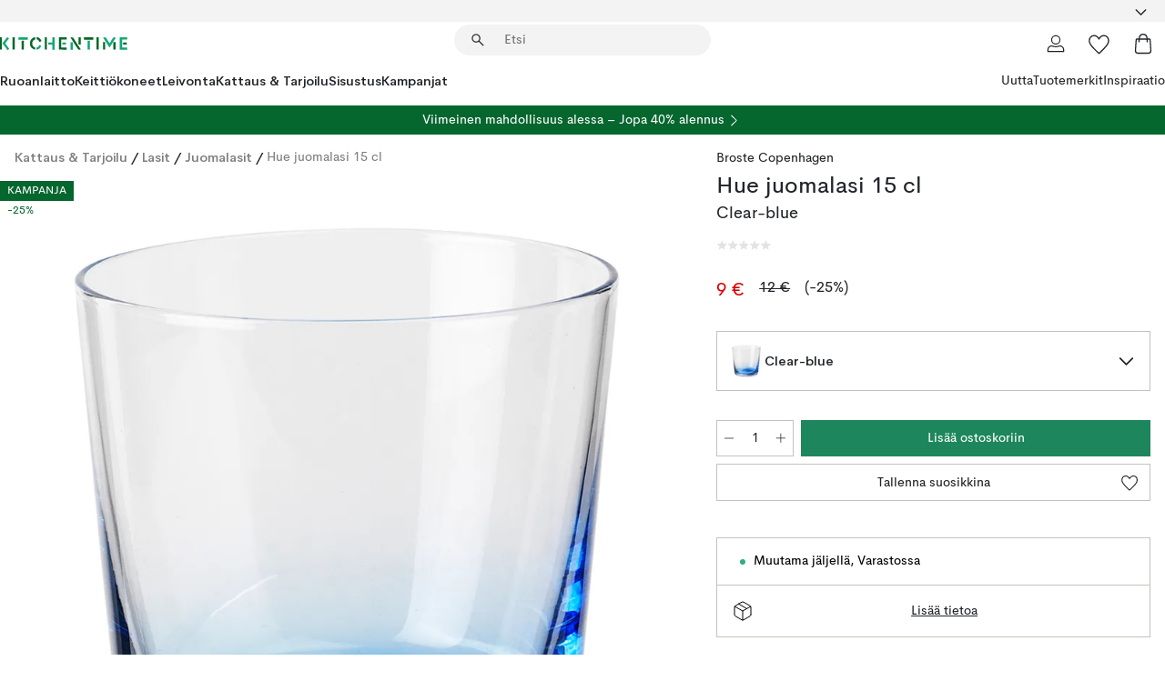

--- FILE ---
content_type: text/html; charset=utf-8
request_url: https://www.kitchentime.fi/tuotemerkit/broste-copenhagen/hue-juomalasi-15-cl/
body_size: 58988
content:
<!DOCTYPE html><html lang="fi-FI"><head><meta name="viewport" content="width=device-width, initial-scale=1"/><link rel="preload" as="image" imageSrcSet="/assets/blobs/broste-copenhagen-hue-juomalasi-15-cl-clear-blue/572979-01_1_ProductImageMain-95c3a91578.jpeg?preset=medium 960w,/assets/blobs/broste-copenhagen-hue-juomalasi-15-cl-clear-blue/572979-01_1_ProductImageMain-95c3a91578.jpeg?preset=medium&amp;dpr=1.5 1440w,/assets/blobs/broste-copenhagen-hue-juomalasi-15-cl-clear-blue/572979-01_1_ProductImageMain-95c3a91578.jpeg?preset=medium&amp;dpr=2 1920w" imageSizes="40vw"/><script type="module" src="/static/runtime.8f298fcc377b8808.js" async=""></script><script type="module" src="/static/main.e5b7af1b2541d9c1.js" async=""></script><script type="module" src="/static/vendor.7f95a0690cc7c913.js" async=""></script><meta name="theme-color" content="#000"/><title>Hue juomalasi 15 cl Broste Copenhagen | KitchenTime</title><meta data-excite="true" name="description" content="Osta Hue juomalasi 15 cl tuotemerkiltä Broste Copenhagen sivustoltamme KitchenTime ✓ Ilmainen toimitus yli 89€* tilauksille ✓ 30 päivää avoin osto"/><meta data-excite="true" property="og:description" content="Osta Hue juomalasi 15 cl tuotemerkiltä Broste Copenhagen sivustoltamme KitchenTime ✓ Ilmainen toimitus yli 89€* tilauksille ✓ 30 päivää avoin osto"/><meta data-excite="true" property="og:image" content="/assets/blobs/broste-copenhagen-hue-juomalasi-15-cl-clear-blue/572979-01_1_ProductImageMain-95c3a91578.jpeg"/><link rel="canonical" href="https://www.kitchentime.fi/tuotemerkit/broste-copenhagen/hue-juomalasi-15-cl/" data-excite="true"/><link rel="og:url" href="https://www.kitchentime.fi/tuotemerkit/broste-copenhagen/hue-juomalasi-15-cl/" data-excite="true"/><link rel="manifest" href="/webappmanifest" crossorigin="use-credentials"/></head><script type="text/javascript">window.dataLayer = window.dataLayer || [];

            function gtag(){ dataLayer.push(arguments); }
            
            // Set default consent to 'denied' as a placeholder
            
            // Determine actual values based on customer's own requirements
            
            gtag('consent', 'default', {
            
            'ad_storage': 'denied',
            
            'ad_user_data': 'denied',
            
            'ad_personalization': 'denied',
            
            'analytics_storage': 'denied',
            
            'wait_for_update': 500
            
            });
            
            gtag('set', 'ads_data_redaction', true);</script><script id="CookieConsent" type="text/javascript" data-culture="FI" src="https://policy.app.cookieinformation.com/uc.js" data-gcm-version="2.0"></script><link rel="stylesheet" href="/static/main.3b742771d6f6b3e7.css"/><link rel="stylesheet" href="/static/vendor.c7c4a3e591ac7730.css"/><script>(function(w,d,s,l,i){w[l]=w[l]||[];w[l].push({'gtm.start':
new Date().getTime(),event:'gtm.js'});var f=d.getElementsByTagName(s)[0],
j=d.createElement(s),dl=l!='dataLayer'?'&l='+l:'';j.async=true;j.src=
'https://www.googletagmanager.com/gtm.js?id='+i+dl;f.parentNode.insertBefore(j,f);
})(window,document,'script','dataLayer','GTM-WRL99SXS');</script><script>document.addEventListener('load',function(e) {  if (e.target instanceof HTMLImageElement){ e.target.style.opacity = '1'}},{ capture: true });</script><div id="container"><style data-glitz="">.a{color:inherit}.b{background-color:#F3F3F3}</style><div class="a b"><style data-glitz="">.c{z-index:6}.d{height:24px}.e{position:relative}.f{align-items:center;-webkit-box-align:center}.g{grid-template-columns:1fr auto 1fr;-ms-grid-columns:1fr auto 1fr}.h{grid-template-areas:"left center right"}.i{display:-ms-grid;display:grid}.k{width:100%}.o{padding-right:16px}.p{padding-left:16px}@media (min-width: 1281px){.j{height:30px}.l{max-width:1440px}.m{margin-right:auto}.n{margin-left:auto}.q{padding-right:40px}.r{padding-left:40px}}</style><div class="c d e f g h i j k l m n o p q r"><style data-glitz="">.s{max-width:500px}.t{justify-content:center;-webkit-box-pack:center}.u{height:inherit}.v{display:-webkit-box;display:-moz-box;display:-ms-flexbox;display:-webkit-flex;display:flex}.w{grid-area:center}</style><div class="s k t u v w e"><style data-glitz="">.x{gap:8px}.y{font-size:12px}.z{pointer-events:none}.a0{will-change:transform, opacity}.a1{transform:translateY(50%)}.a2{bottom:0}.a3{position:absolute}.a4{opacity:0}</style><div class="a x y t f v u z a0 a1 a2 a3 a4"><style data-glitz="">.a5{height:14px}.a6{width:14px}.a7{color:#1E865C}.a8{min-width:1.5em}.a9{min-height:1.5em}.aa{display:block}</style><svg xmlns="http://www.w3.org/2000/svg" fill="none" stroke="currentColor" stroke-linecap="square" stroke-width="1.5" viewBox="0 0 24 24" class="a5 a6 a7 a8 a9 aa"><path d="m4.5 11.25 5.25 5.25 9-9"></path></svg><style data-glitz="">.ab{white-space:nowrap}.ac{margin-bottom:0}.af{line-height:1.7142857142857142}@media (min-width: 1281px){.ae{margin-bottom:0}}</style><p class="ab y ac ae af"><span>6</span><span>0 PÄIVÄÄ AVOIN OSTO </span></p></div><div class="a x y t f v u z a0 a1 a2 a3 a4"><svg xmlns="http://www.w3.org/2000/svg" fill="none" stroke="currentColor" stroke-linecap="square" stroke-width="1.5" viewBox="0 0 24 24" class="a5 a6 a7 a8 a9 aa"><path d="m4.5 11.25 5.25 5.25 9-9"></path></svg><p class="ab y ac ae af">ILMAINEN TOIMITUS YLI 89€ TILAUKSILLE</p></div></div><style data-glitz="">.ag{justify-self:end;-ms-grid-column-align:end}.ah{grid-area:right}.ai{height:100%}.aj{font-size:16px}.ak{text-transform:capitalize}.al{flex-direction:column;-webkit-box-orient:vertical;-webkit-box-direction:normal}</style><div value="fi-FI" options="" class="ag ah ai aj ak al v"><input type="hidden" value="fi-FI"/><style data-glitz="">.am{border-bottom-color:transparent}.an{border-bottom-style:solid}.ao{border-bottom-width:0}.ap{border-top-color:transparent}.aq{border-top-style:solid}.ar{border-top-width:0}.as{border-right-color:transparent}.at{border-right-style:solid}.au{border-right-width:0}.av{border-left-color:transparent}.aw{border-left-style:solid}.ax{border-left-width:0}.ba{background-color:transparent}.bb{font-weight:bold}.bc{padding-right:0}.bd{padding-left:0}.be{line-height:24px}.bf{padding-bottom:3px}.bg{padding-top:3px}.bh{z-index:4}.bi{cursor:pointer}.bj{justify-content:space-between;-webkit-box-pack:justify}.bk{user-select:none;-webkit-user-select:none;-ms-user-select:none}.bl{font-variant:inherit}.bm{font-style:inherit}@media (min-width: 1281px){.ay{border-bottom-color:transparent}.az{border-bottom-style:solid}.b0{border-bottom-width:0}.b1{border-top-color:transparent}.b2{border-top-style:solid}.b3{border-top-width:0}.b4{border-right-color:transparent}.b5{border-right-style:solid}.b6{border-right-width:0}.b7{border-left-color:transparent}.b8{border-left-style:solid}.b9{border-left-width:0}}</style><button id=":Rehc:-button" role="combobox" aria-haspopup="listbox" aria-expanded="false" aria-controls=":Rehc:-listbox" aria-label="Missing translation for selectAnOption" tabindex="0" class="am an ao ap aq ar as at au av aw ax ay az b0 b1 b2 b3 b4 b5 b6 b7 b8 b9 ba bb bc bd be y bf bg ai bh bi f bj v a bk bl bm"><style data-glitz="">.bn{font-weight:600}.bo{overflow:hidden}.bp{text-overflow:ellipsis}</style><span class="ai bn k f v bo bp ab"></span><style data-glitz="">.bq{font-size:14px}.br{margin-left:8px}.bs{flex-shrink:0}.bt{width:1.5em}.bu{height:1.5em}</style><svg xmlns="http://www.w3.org/2000/svg" fill="none" viewBox="0 0 24 24" aria-hidden="true" class="bq br bs bt bu aa"><path stroke="currentColor" stroke-linecap="round" stroke-linejoin="round" stroke-width="1.5" d="m6 9 6 6 6-6"></path></svg></button><style data-glitz="">.bv{z-index:5}</style><div class="bv e"></div></div></div></div><style data-glitz="">.bw{z-index:3}.bx{top:-1px}.by{background-color:#FFFFFF}.bz{position:-webkit-sticky;position:sticky}.c0{height:auto}.c1{align-items:inherit;-webkit-box-align:inherit}</style><header class="bw bx by bz c0 c1 al"><style data-glitz="">@media (min-width: 1281px){.c2{height:66px}}</style><div class="e bj f g i c2 q r k l m n"><style data-glitz="">.c3{justify-self:flex-start}</style><div class="c3 f v"><style data-glitz="">.c7{text-decoration:none}.c4:visited{color:inherit}.c5:hover{color:inherit}.c6:hover{text-decoration:none}</style><a aria-label="Etusivu" class="c4 c5 c6 c7 a" data-spa-link="true" href="/tuotemerkit/broste-copenhagen/hue-juomalasi-15-cl/"><style data-glitz="">.c8{width:auto}</style><svg xmlns="http://www.w3.org/2000/svg" fill-rule="evenodd" clip-rule="evenodd" viewBox="0 0 600 60" class="a5 c8 aa"><path fill="#076728" d="M164-.5c-10.4 2.6-17.6 8.9-21.5 19-5.2 21.2 2.6 34.6 23.5 40 .165-3.35-.002-6.68-.5-10-9.16-3.2-13.7-9.68-13.5-19.5-.3-10 4.42-16.2 14-18.5v-11zm8 0a25.9 25.9 0 0 0 1 10c6.39 1.7 10.4 5.72 12 12a45.8 45.8 0 0 0 9-2.5c1.02-1.05 1.18-2.22.5-3.5-3.8-8.79-10.3-14.1-19.5-16zm163 .895a44 44 0 0 0-3.18.105 1052 1052 0 0 0 37 57.5 24.6 24.6 0 0 0 12-.5 3125 3125 0 0 1-36.5-56A41.4 41.4 0 0 0 335 .39zM-1 .5v57H9V.5zm60 0v57h11V.5zm152 0v57h10V.5zm66.5 0q-.25 28.5.5 57a320 320 0 0 0 35.5 1v-10h-25v-38h25V.5zm92 0v34h11V.5zm26 0v11h44V.5zm59 0v57h11V.5zm-353 16v41h11v-41zm384 6v35h10v-35zm48 0v35h11v-35zm46 2v10h17v-10z"></path><path fill="#12a778" d="M33.5-.5c-7.3 9.6-14.6 19.3-22 29a851 851 0 0 1 23 31h3a327 327 0 0 1 6-5 721 721 0 0 0-19-25.5 601 601 0 0 1 18-23.5c-2.38-2.05-4.71-4.05-7-6zm53 1v11h44V.5zm160 0v24h-19v10h19v24h11V.5zm247 0c-2.74-.05-5.4.281-7.99 1a17884 17884 0 0 0 30 47 1716 1716 0 0 0 30-47 24.6 24.6 0 0 0-12-.5 392 392 0 0 0-17.5 27.5A1174 1174 0 0 1 498.51 1c-1.7-.304-3.36-.47-5.01-.5m70.5 0v58h35v-10h-24v-38h24V.5zm-152 16v41h11v-41zm-80 7v35h11v-35zm-38 1v10h17v-10zm-110 12c-1.1 7.41-5.48 11.4-13 12v10c12.4-.9 19.9-7.2 22.5-19a31.6 31.6 0 0 0-9.5-3"></path></svg></a></div><style data-glitz="">.c9{transition-timing-function:ease-out}.ca{transition-duration:200ms}.cb{transition-property:background, box-shadow;-webkit-transition-property:background, box-shadow;-moz-transition-property:background, box-shadow}.cc{z-index:1}@media (min-width: 1281px){.cd{width:400px}.ce{align-items:center;-webkit-box-align:center}}</style><form role="search" class="c9 ca cb k e cc v cd ce" action=""><style data-glitz="">.cf{border-bottom-width:thin}.cg{border-top-width:thin}.ch{border-right-width:thin}.ci{border-left-width:thin}.cj{height:34px}.ck{border-radius:50px}.cp{transition-property:background-color;-webkit-transition-property:background-color;-moz-transition-property:background-color}@media (max-width: 1280px){.cl{border-bottom-color:transparent}.cm{margin-bottom:8px}.cn{margin-right:12px}.co{margin-left:12px}}</style><div class="b an am cf aq ap cg at as ch aw av ci cj cc k f v ck cl cm cn co c9 ca cp"><style data-glitz="">.cq{padding-bottom:0}.cr{padding-top:0}.cs{border-radius:0}.ct{text-transform:initial}.d0{transition-property:color, background, opacity, border-color;-webkit-transition-property:color, background, opacity, border-color;-moz-transition-property:color, background, opacity, border-color}.d1{border-bottom-width:1px}.d2{border-top-width:1px}.d3{border-right-width:1px}.d4{border-left-width:1px}@media (hover: hover){.cu:hover{border-bottom-color:transparent}.cv:hover{border-top-color:transparent}.cw:hover{border-right-color:transparent}.cx:hover{border-left-color:transparent}.cy:hover{background-color:transparent}.cz:hover{color:inherit}}</style><button tabindex="0" type="submit" aria-label="Hae" data-test-id="quick-search-btn" class="br cq cr bc bd bs cs a ba ct f t v cu cv cw cx cy cz be aj c9 ca d0 am an d1 ap aq d2 as at d3 av aw d4 bk bl bm"><style data-glitz="">.d5{margin-bottom:8px}.d6{margin-top:8px}.d7{margin-right:8px}.d8{height:16px}.d9{width:16px}</style><svg xmlns="http://www.w3.org/2000/svg" fill="none" viewBox="0 0 24 24" class="d5 d6 d7 br d8 d9 aa"><path fill="#222" d="M21.387 21.387a.867.867 0 0 1-1.226 0l-6.693-6.693a6.7 6.7 0 0 1-2.007 1.127 6.9 6.9 0 0 1-2.347.407q-2.982 0-5.048-2.065T2 9.116t2.065-5.049Q6.131 2 9.112 2q2.982 0 5.05 2.066 2.066 2.066 2.066 5.048 0 1.246-.418 2.38a6.7 6.7 0 0 1-1.117 1.974l6.694 6.693a.867.867 0 0 1 0 1.226M9.114 14.483q2.249 0 3.809-1.56t1.56-3.809-1.56-3.809q-1.56-1.56-3.809-1.56t-3.809 1.56-1.56 3.81 1.56 3.808 3.81 1.56"></path></svg></button><style data-glitz="">.db{flex-grow:1;-webkit-box-flex:1}.dh{border-bottom-style:none}.di{border-top-style:none}.dj{border-right-style:none}.dk{border-left-style:none}.dl{padding-left:12px}.da::-webkit-search-cancel-button{display:none}.dc:focus{outline-style:none}.dd:focus{border-bottom-style:none}.de:focus{border-top-style:none}.df:focus{border-right-style:none}.dg:focus{border-left-style:none}</style><input tabindex="0" aria-label="Etsi" aria-disabled="false" role="combobox" type="search" autoComplete="off" aria-autocomplete="list" aria-activedescendant="-1-item-" aria-expanded="false" aria-controls="suggestions" aria-owns="suggestions" placeholder="Etsi" data-test-id="quick-search-input" class="da db dc dd de df dg dh di dj dk ba u k dl bq" name="q" value=""/><style data-glitz="">.dm{visibility:hidden}</style><button type="button" tabindex="0" aria-label="SULJE" class="d7 cq cr bc bd bs dm cs a ba ct f t v cu cv cw cx cy cz be aj c9 ca d0 am an d1 ap aq d2 as at d3 av aw d4 bk bl bm"><svg xmlns="http://www.w3.org/2000/svg" fill="none" viewBox="0 0 24 24" class="d5 d6 d7 br d8 d9 aa"><path fill="currentColor" d="M6.399 18.654 5.345 17.6l5.6-5.6-5.6-5.6L6.4 5.346l5.6 5.6 5.6-5.6L18.653 6.4l-5.6 5.6 5.6 5.6-1.054 1.054-5.6-5.6z"></path></svg></button></div><style data-glitz="">.dn{left:12px}.do{top:40px}.dp{width:calc(100% - 24px)}.dq{border-radius:16px}.dt{transition-property:border-color, box-shadow;-webkit-transition-property:border-color, box-shadow;-moz-transition-property:border-color, box-shadow}.du{height:0}.dv{background-color:white}@media (min-width: 1281px){.dr{left:0}.ds{width:100%}}</style><div class="dn do dp a3 ao an am ar aq ap au at as ax aw av dq dr ds c9 ca dt du bo dv b3"><style data-glitz="">.dw{padding-bottom:16px}.dx{padding-top:8px}</style><div class="dw dx"></div></div></form><style data-glitz="">.dy{justify-self:flex-end}</style><div class="dy f v"><style data-glitz="">.dz{padding-bottom:11px}.e0{padding-top:11px}.e1{padding-right:11px}.e2{padding-left:11px}</style><a aria-label="Minun sivut" data-test-id="my-pages-button" class="cs a ba ct f t v cu cv cw cx cy cz be aj dz e0 e1 e2 c9 ca d0 am an d1 ap aq d2 as at d3 av aw d4 c5 c6 c7" data-spa-link="true" href=""><svg xmlns="http://www.w3.org/2000/svg" fill="none" viewBox="0 0 24 24" data-test-id="my-pages-link" class="bt bu aa"><path stroke="#222" stroke-linecap="round" stroke-linejoin="round" stroke-width="1.201" d="M12 12.41a4.556 4.556 0 0 0 4.555-4.555A4.556 4.556 0 0 0 12 3.3a4.556 4.556 0 0 0-4.555 4.555A4.556 4.556 0 0 0 12 12.41M20.65 20.7v-1.995a4.22 4.22 0 0 0-1.266-3.006 4.37 4.37 0 0 0-3.061-1.248s-1.594.91-4.327.91-4.327-.91-4.327-.91a4.36 4.36 0 0 0-3.061 1.248 4.2 4.2 0 0 0-1.266 3.006V20.7z"></path></svg></a><style data-glitz="">.e3{overflow:visible}</style><a aria-label="Omat suosikit" class="e3 e cs a ba ct f t v cu cv cw cx cy cz be aj dz e0 e1 e2 c9 ca d0 am an d1 ap aq d2 as at d3 av aw d4 c5 c6 c7" data-spa-link="true" href=""><svg xmlns="http://www.w3.org/2000/svg" fill="none" viewBox="0 -1 21 19" data-test-id="my-wishlist-link" class="bt bu aa"><path stroke="currentColor" stroke-width="1.2" d="M14.74.75c1.21 0 2.21.4 3.04 1.19l.17.16c.86.91 1.3 2.04 1.3 3.43 0 .62-.09 1.23-.27 1.84l-.09.26a9 9 0 0 1-1.07 2.03l-.23.33c-.64.89-1.51 1.93-2.64 3.1a123 123 0 0 1-4.3 4.27l-.48.45a.25.25 0 0 1-.3.03l-.04-.03-.48-.45c-1.3-1.25-2.43-2.36-3.4-3.33l-.9-.93a32 32 0 0 1-2.4-2.77l-.24-.34q-.84-1.185-1.2-2.1l-.1-.26a6.4 6.4 0 0 1-.36-2.1c0-1.3.39-2.38 1.15-3.25l.15-.18A4.22 4.22 0 0 1 5.26.75c.7 0 1.35.15 1.98.45l.27.13c.7.4 1.33.96 1.88 1.73l.61.85.61-.85a5.8 5.8 0 0 1 1.62-1.57l.26-.16a4.6 4.6 0 0 1 2.25-.58Z"></path></svg></a><button aria-label="Ostoskori" title="Ostoskassissasi on 0 tavaraa" data-test-id="header-cart-icon" class="e3 e cs a ba ct f t v cu cv cw cx cy cz be aj dz e0 e1 e2 c9 ca d0 am an d1 ap aq d2 as at d3 av aw d4 bk bl bm"><svg xmlns="http://www.w3.org/2000/svg" fill="none" viewBox="0 0 24 24" data-test-id="minicart-link" class="bt bu aa"><path stroke="currentColor" stroke-width="1.3" d="M19.123 7c.229 0 .425.155.483.37l.016.094.878 12.111c-.007 1.648-1.25 2.925-2.713 2.925H6.214c-1.464 0-2.707-1.277-2.714-2.925l.88-12.111A.5.5 0 0 1 4.877 7z"></path><path fill="transparent" fill-rule="evenodd" stroke="currentColor" stroke-linecap="round" stroke-width="1.3" d="M7.5 10c0-2.11-.61-8.328 4.5-8.328S16.5 7.859 16.5 10"></path></svg></button></div></div><style data-glitz="">.e4{min-height:44px}</style><nav class="e4 k dw dx"><div class="bj v q r k l m n"><style data-glitz="">.e5{gap:24px}.e6{list-style:none}.e7{margin-top:0}.e8{margin-right:0}.e9{margin-left:0}</style><ul class="e5 v e6 cq cr bc bd ac e7 e8 e9"><li><style data-glitz="">.ea:hover{text-decoration:underline}</style><a data-test-id="product-category-tabs" class="ea ab aa bn bq c4 c5 c7 a" data-spa-link="true" href="/ruoanlaitto/">Ruoanlaitto</a></li><li><a data-test-id="product-category-tabs" class="ea ab aa bn bq c4 c5 c7 a" data-spa-link="true" href="/keittiokoneet/">Keittiökoneet</a></li><li><a data-test-id="product-category-tabs" class="ea ab aa bn bq c4 c5 c7 a" data-spa-link="true" href="/leivonta/">Leivonta</a></li><li><a data-test-id="product-category-tabs" class="ea ab aa bn bq c4 c5 c7 a" data-spa-link="true" href="/kattaus-tarjoilu/">Kattaus &amp; Tarjoilu</a></li><li><a data-test-id="product-category-tabs" class="ea ab aa bn bq c4 c5 c7 a" data-spa-link="true" href="/sisustus/">Sisustus</a></li><li><a data-test-id="product-category-tabs" class="ea ab aa bn bq c4 c5 c7 a" data-spa-link="true" href="/kampanjat/">Kampanjat</a></li></ul><ul class="e5 v e6 cq cr bc bd ac e7 e8 e9"><li><style data-glitz="">.eb{font-weight:400}</style><a class="eb ea ab aa bq c4 c5 c7 a" data-spa-link="true" href="/uutta/?sortBy=new">Uutta</a></li><li><a class="eb ea ab aa bq c4 c5 c7 a" data-spa-link="true" href="/tuotemerkit/">Tuotemerkit</a></li><li><a class="eb ea ab aa bq c4 c5 c7 a" data-spa-link="true" href="/inspiraatio/">Inspiraatio</a></li></ul></div></nav></header><div style="display:contents"><style data-glitz="">.ee{width:440px}.ef{top:0}.eg{left:100%}.eh{will-change:transform}.ei{max-width:100%}.ej{position:fixed}@media (min-width: 1281px){.ec{display:none}.ed{width:auto}}</style><div class="by bo ec ed ee a2 ef eg eh ei al v ej"><style data-glitz="">.ek{padding-bottom:4px}.el{padding-top:4px}</style><div class="ek el aa e"><style data-glitz="">.em{transform:translate(-50%, -50%)}.en{top:50%}.eo{left:50%}</style><svg xmlns="http://www.w3.org/2000/svg" fill-rule="evenodd" clip-rule="evenodd" viewBox="0 0 600 60" class="em en eo a3 a5 c8 aa"><path fill="#076728" d="M164-.5c-10.4 2.6-17.6 8.9-21.5 19-5.2 21.2 2.6 34.6 23.5 40 .165-3.35-.002-6.68-.5-10-9.16-3.2-13.7-9.68-13.5-19.5-.3-10 4.42-16.2 14-18.5v-11zm8 0a25.9 25.9 0 0 0 1 10c6.39 1.7 10.4 5.72 12 12a45.8 45.8 0 0 0 9-2.5c1.02-1.05 1.18-2.22.5-3.5-3.8-8.79-10.3-14.1-19.5-16zm163 .895a44 44 0 0 0-3.18.105 1052 1052 0 0 0 37 57.5 24.6 24.6 0 0 0 12-.5 3125 3125 0 0 1-36.5-56A41.4 41.4 0 0 0 335 .39zM-1 .5v57H9V.5zm60 0v57h11V.5zm152 0v57h10V.5zm66.5 0q-.25 28.5.5 57a320 320 0 0 0 35.5 1v-10h-25v-38h25V.5zm92 0v34h11V.5zm26 0v11h44V.5zm59 0v57h11V.5zm-353 16v41h11v-41zm384 6v35h10v-35zm48 0v35h11v-35zm46 2v10h17v-10z"></path><path fill="#12a778" d="M33.5-.5c-7.3 9.6-14.6 19.3-22 29a851 851 0 0 1 23 31h3a327 327 0 0 1 6-5 721 721 0 0 0-19-25.5 601 601 0 0 1 18-23.5c-2.38-2.05-4.71-4.05-7-6zm53 1v11h44V.5zm160 0v24h-19v10h19v24h11V.5zm247 0c-2.74-.05-5.4.281-7.99 1a17884 17884 0 0 0 30 47 1716 1716 0 0 0 30-47 24.6 24.6 0 0 0-12-.5 392 392 0 0 0-17.5 27.5A1174 1174 0 0 1 498.51 1c-1.7-.304-3.36-.47-5.01-.5m70.5 0v58h35v-10h-24v-38h24V.5zm-152 16v41h11v-41zm-80 7v35h11v-35zm-38 1v10h17v-10zm-110 12c-1.1 7.41-5.48 11.4-13 12v10c12.4-.9 19.9-7.2 22.5-19a31.6 31.6 0 0 0-9.5-3"></path></svg><style data-glitz="">.ep{float:right}</style><button class="ep cs a ba ct f t v cu cv cw cx cy cz be aj dz e0 e1 e2 c9 ca d0 am an d1 ap aq d2 as at d3 av aw d4 bo e bk bl bm"><svg xmlns="http://www.w3.org/2000/svg" fill="none" viewBox="0 0 24 24" class="bt bu aa"><path fill="currentColor" d="M6.399 18.654 5.345 17.6l5.6-5.6-5.6-5.6L6.4 5.346l5.6 5.6 5.6-5.6L18.653 6.4l-5.6 5.6 5.6 5.6-1.054 1.054-5.6-5.6z"></path></svg></button></div><style data-glitz="">.eq{grid-template-columns:repeat(2, 1fr);-ms-grid-columns:repeat(2, 1fr)}</style><div class="eq i"><style data-glitz="">.es{padding-bottom:12px}.et{padding-top:12px}.eu{transition-duration:300ms}.ev{padding-right:23px}.ew{padding-left:23px}.ex{color:#222222}.f4{border-bottom-color:#4D4D4D}.f5{border-top-color:#4D4D4D}.f6{border-right-color:#4D4D4D}.f7{border-left-color:#4D4D4D}.er:focus-visible{outline-offset:-2px}@media (hover: hover){.ey:hover{border-bottom-color:#4D4D4D}.ez:hover{border-top-color:#4D4D4D}.f0:hover{border-right-color:#4D4D4D}.f1:hover{border-left-color:#4D4D4D}.f2:hover{background-color:#C5EFDE}.f3:hover{color:#222222}}</style><button class="by er es et ao ar au ax ct cp eu eb aj f t v be ev ew cs ex ey ez f0 f1 f2 f3 c9 f4 an f5 aq f6 at f7 aw bk bl bm">Tuotteet</button><button class="b er es et ao ar au ax ct cp eu eb aj f t v be ev ew cs ex ey ez f0 f1 f2 f3 c9 f4 an f5 aq f6 at f7 aw bk bl bm">Muut</button></div><style data-glitz="">.f8{overflow-x:hidden}</style><nav class="ai f8 e db"><style data-glitz="">.f9{will-change:opacity, transform}</style><div class="f9 al v a2 ef ai k a3"><style data-glitz="">.fa{overflow-y:auto}.fb{-webkit-overflow-scrolling:touch}</style><ul class="fa fb e6 cq cr bc bd ac e7 e8 e9"><style data-glitz="">@media (max-width: 1280px){.fc{border-bottom-style:solid}.fd{border-bottom-width:1px}.fe{border-bottom-color:#F3F3F3}}</style><li class="fc fd fe"><style data-glitz="">.ff{padding-right:24px}.fg{padding-left:24px}@media (max-width: 1280px){.fh{padding-bottom:16px}.fi{padding-top:16px}.fj{padding-right:24px}.fk{padding-left:24px}.fl{font-size:16px}.fm{font-weight:600}}</style><a data-test-id="sidebar-product-category" class="es et ff fg ab k f bj v fh fi fj fk fl fm c4 c5 c6 c7 a" data-spa-link="true" href="/ruoanlaitto/">Ruoanlaitto<style data-glitz="">.fn{transform:rotate(270deg)}</style><svg xmlns="http://www.w3.org/2000/svg" fill="none" viewBox="0 0 24 24" class="bq fn bt bu aa"><path fill="currentColor" d="M18.61 8.42a.573.573 0 0 1 0 .8l-5.894 6.046a1 1 0 0 1-1.432 0L5.39 9.22a.573.573 0 0 1 .82-.8L12 14.36l5.79-5.94a.573.573 0 0 1 .82 0"></path></svg></a></li><li class="fc fd fe"><a data-test-id="sidebar-product-category" class="es et ff fg ab k f bj v fh fi fj fk fl fm c4 c5 c6 c7 a" data-spa-link="true" href="/keittiokoneet/">Keittiökoneet<svg xmlns="http://www.w3.org/2000/svg" fill="none" viewBox="0 0 24 24" class="bq fn bt bu aa"><path fill="currentColor" d="M18.61 8.42a.573.573 0 0 1 0 .8l-5.894 6.046a1 1 0 0 1-1.432 0L5.39 9.22a.573.573 0 0 1 .82-.8L12 14.36l5.79-5.94a.573.573 0 0 1 .82 0"></path></svg></a></li><li class="fc fd fe"><a data-test-id="sidebar-product-category" class="es et ff fg ab k f bj v fh fi fj fk fl fm c4 c5 c6 c7 a" data-spa-link="true" href="/leivonta/">Leivonta<svg xmlns="http://www.w3.org/2000/svg" fill="none" viewBox="0 0 24 24" class="bq fn bt bu aa"><path fill="currentColor" d="M18.61 8.42a.573.573 0 0 1 0 .8l-5.894 6.046a1 1 0 0 1-1.432 0L5.39 9.22a.573.573 0 0 1 .82-.8L12 14.36l5.79-5.94a.573.573 0 0 1 .82 0"></path></svg></a></li><li class="fc fd fe"><a data-test-id="sidebar-product-category" class="es et ff fg ab k f bj v fh fi fj fk fl fm c4 c5 c6 c7 a" data-spa-link="true" href="/kattaus-tarjoilu/">Kattaus &amp; Tarjoilu<svg xmlns="http://www.w3.org/2000/svg" fill="none" viewBox="0 0 24 24" class="bq fn bt bu aa"><path fill="currentColor" d="M18.61 8.42a.573.573 0 0 1 0 .8l-5.894 6.046a1 1 0 0 1-1.432 0L5.39 9.22a.573.573 0 0 1 .82-.8L12 14.36l5.79-5.94a.573.573 0 0 1 .82 0"></path></svg></a></li><li class="fc fd fe"><a data-test-id="sidebar-product-category" class="es et ff fg ab k f bj v fh fi fj fk fl fm c4 c5 c6 c7 a" data-spa-link="true" href="/sisustus/">Sisustus<svg xmlns="http://www.w3.org/2000/svg" fill="none" viewBox="0 0 24 24" class="bq fn bt bu aa"><path fill="currentColor" d="M18.61 8.42a.573.573 0 0 1 0 .8l-5.894 6.046a1 1 0 0 1-1.432 0L5.39 9.22a.573.573 0 0 1 .82-.8L12 14.36l5.79-5.94a.573.573 0 0 1 .82 0"></path></svg></a></li><li class="fc fd fe"><a data-test-id="sidebar-product-category" class="es et ff fg ab k f bj v fh fi fj fk fl fm c4 c5 c6 c7 a" data-spa-link="true" href="/kampanjat/">Kampanjat</a></li><style data-glitz="">.fo{padding-bottom:8px}.fp{padding-right:8px}.fq{padding-left:8px}.fr{grid-template-columns:repeat(3, minmax(0, 1fr));-ms-grid-columns:repeat(3, minmax(0, 1fr))}</style><li class="bq fo dx fp fq k fr i"><style data-glitz="">.fs{padding-right:12px}</style><a class="fo dx fs dl al v f c4 c5 c6 c7 a" data-spa-link="true" href="/minun-sivut/"><style data-glitz="">.ft{object-fit:contain}.fu{width:28px}.fv{height:28px}.fw{transition-timing-function:ease-in}.fx{transition-property:opacity;-webkit-transition-property:opacity;-moz-transition-property:opacity}</style><img loading="lazy" alt="" height="24" width="24" src="/assets/contentful/ft75u7lxp5jx/4xARQxQlDrSwJLopcZp78j/e636b52b0e8cb3465b91f5cb17b991ca/user.svg" class="ft fu fv fw ca fx a4 ei"/><style data-glitz="">.fy{text-align:center}.fz{margin-top:12px}</style><div class="fy fz bp bo ab c7">Omat sivut</div></a><a class="fo dx fs dl al v f c4 c5 c6 c7 a" data-spa-link="true" href="/omat-suosikit/"><img loading="lazy" alt="" height="24" width="24" src="/assets/contentful/ft75u7lxp5jx/3zbLoN9RdUWYk4mLZTj4DB/8c888f3f6c7d3bb0cd55b0ebcd8b4cda/heart.svg" class="ft fu fv fw ca fx a4 ei"/><div class="fy fz bp bo ab c7">Omat suosikit</div></a><a class="fo dx fs dl al v f c4 c5 c6 c7 a" data-spa-link="true" href="/asiakaspalvelu/"><img loading="lazy" height="24" width="24" src="/assets/contentful/ft75u7lxp5jx/5k6iHQ2ozrEzhd36SGCPYO/aaaa0ddfa31e7868c9d205bddbc47496/chat.svg" class="ft fu fv fw ca fx a4 ei"/><div class="fy fz bp bo ab c7">Asiakaspalvelu</div></a></li></ul></div><div class="f9 al v a2 ef ai k a3"><ul class="fa fb e6 cq cr bc bd ac e7 e8 e9"><li class="fc fd fe"><a data-test-id="sidebar-product-category" class="es et ff fg ab k f bj v fh fi fj fk fl fm c4 c5 c6 c7 a" data-spa-link="true" href="/tuotemerkit/">Tuotemerkit</a></li><li class="fc fd fe"><a data-test-id="sidebar-product-category" class="es et ff fg ab k f bj v fh fi fj fk fl fm c4 c5 c6 c7 a" data-spa-link="true" href="/inspiraatio/">Inspiraatio<svg xmlns="http://www.w3.org/2000/svg" fill="none" viewBox="0 0 24 24" class="bq fn bt bu aa"><path fill="currentColor" d="M18.61 8.42a.573.573 0 0 1 0 .8l-5.894 6.046a1 1 0 0 1-1.432 0L5.39 9.22a.573.573 0 0 1 .82-.8L12 14.36l5.79-5.94a.573.573 0 0 1 .82 0"></path></svg></a></li><li class="fc fd fe"><a data-test-id="sidebar-product-category" class="es et ff fg ab k f bj v fh fi fj fk fl fm c4 c5 c6 c7 a" data-spa-link="true" href="/lahjavinkkeja/">Lahjavinkkejä</a></li><li class="fc fd fe"><a data-test-id="sidebar-product-category" class="es et ff fg ab k f bj v fh fi fj fk fl fm c4 c5 c6 c7 a" data-spa-link="true" href="/uutta/?sortBy=new">Uutta</a></li><li class="fc fd fe"><a data-test-id="sidebar-product-category" class="es et ff fg ab k f bj v fh fi fj fk fl fm c4 c5 c6 c7 a" data-spa-link="true" href="/muumikauppa/">Muumikauppa</a></li><li class="bq fo dx fp fq k fr i"><a class="fo dx fs dl al v f c4 c5 c6 c7 a" data-spa-link="true" href="/minun-sivut/"><img loading="lazy" alt="" height="24" width="24" src="/assets/contentful/ft75u7lxp5jx/4xARQxQlDrSwJLopcZp78j/e636b52b0e8cb3465b91f5cb17b991ca/user.svg" class="ft fu fv fw ca fx a4 ei"/><div class="fy fz bp bo ab c7">Omat sivut</div></a><a class="fo dx fs dl al v f c4 c5 c6 c7 a" data-spa-link="true" href="/omat-suosikit/"><img loading="lazy" alt="" height="24" width="24" src="/assets/contentful/ft75u7lxp5jx/3zbLoN9RdUWYk4mLZTj4DB/8c888f3f6c7d3bb0cd55b0ebcd8b4cda/heart.svg" class="ft fu fv fw ca fx a4 ei"/><div class="fy fz bp bo ab c7">Omat suosikit</div></a><a class="fo dx fs dl al v f c4 c5 c6 c7 a" data-spa-link="true" href="/asiakaspalvelu/"><img loading="lazy" height="24" width="24" src="/assets/contentful/ft75u7lxp5jx/5k6iHQ2ozrEzhd36SGCPYO/aaaa0ddfa31e7868c9d205bddbc47496/chat.svg" class="ft fu fv fw ca fx a4 ei"/><div class="fy fz bp bo ab c7">Asiakaspalvelu</div></a></li></ul></div></nav><div class="es et o p b bj v"><style data-glitz="">.g0{text-transform:none}</style><a data-test-id="mobile-menu-my-pages-button" class="g0 x bd fo dx cs a ba f t v cu cv cw cx cy cz be y e1 c9 ca d0 am an d1 ap aq d2 as at d3 av aw d4 c5 c6 c7" data-spa-link="true" href=""><svg xmlns="http://www.w3.org/2000/svg" fill="none" viewBox="0 0 24 24" class="bt bu aa"><path stroke="#222" stroke-linecap="round" stroke-linejoin="round" stroke-width="1.201" d="M12 12.41a4.556 4.556 0 0 0 4.555-4.555A4.556 4.556 0 0 0 12 3.3a4.556 4.556 0 0 0-4.555 4.555A4.556 4.556 0 0 0 12 12.41M20.65 20.7v-1.995a4.22 4.22 0 0 0-1.266-3.006 4.37 4.37 0 0 0-3.061-1.248s-1.594.91-4.327.91-4.327-.91-4.327-.91a4.36 4.36 0 0 0-3.061 1.248 4.2 4.2 0 0 0-1.266 3.006V20.7z"></path></svg><span class="aj">Kirjaudu sisään</span></a><style data-glitz="">.g1{display:-webkit-inline-box;display:-moz-inline-box;display:-ms-inline-flexbox;display:-webkit-inline-flex;display:inline-flex}</style><div class="bq f g1 e"><style data-glitz="">.g2{min-width:100%}.g3{padding-bottom:7px}.g4{padding-top:7px}.g6{background-color:transparent;background-color:initial}.g7{font-weight:inherit}.g8{font-family:inherit}.g9{appearance:none;-webkit-appearance:none;-moz-appearance:none;-ms-appearance:none}.g5:focus{outline-width:0}</style><select class="bq ff g2 be g3 g4 ew dc g5 g6 ao ar au ax a g7 bl bm g8 g9"></select><style data-glitz="">.ga{right:0}</style><svg xmlns="http://www.w3.org/2000/svg" fill="none" viewBox="0 0 24 24" class="z ga a3 bt bu aa"><path fill="currentColor" d="M18.61 8.42a.573.573 0 0 1 0 .8l-5.894 6.046a1 1 0 0 1-1.432 0L5.39 9.22a.573.573 0 0 1 .82-.8L12 14.36l5.79-5.94a.573.573 0 0 1 .82 0"></path></svg></div></div></div></div><div style="display:contents"><style data-glitz="">.gc{color:#ffffff}.gd{background-color:#05662e}.gb:hover{color:#ffffff}</style><div class="gb gc gd ek el fp fq"><style data-glitz="">.ge{flex-direction:row;-webkit-box-orient:horizontal;-webkit-box-direction:normal}@media (min-width: 769px){.gf{max-width:1600px}.gg{margin-right:auto}.gh{margin-left:auto}}</style><div class="fw ca fx u t ge f v k gf gg gh"><style data-glitz="">.gj{text-decoration-line:none;-webkit-text-decoration-line:none}.gi:hover{text-decoration-line:underline;-webkit-text-decoration-line:underline}</style><a class="gi x f v gj bq c4 c5 c6 c7 a" data-spa-link="true" href="/winter-sale/"><style data-glitz="">@media (max-width: 1280px){.gk{text-align:center}.gl{margin-bottom:0}}</style><p class="ac gk gl ae af bq"><span>Viimeinen mahdollisuus alessa</span><span> – Jopa 40% alennus</span></p><svg xmlns="http://www.w3.org/2000/svg" fill="none" viewBox="0 0 24 24" class="bs bq fn bt bu aa"><path fill="currentColor" d="M18.61 8.42a.573.573 0 0 1 0 .8l-5.894 6.046a1 1 0 0 1-1.432 0L5.39 9.22a.573.573 0 0 1 .82-.8L12 14.36l5.79-5.94a.573.573 0 0 1 .82 0"></path></svg></a></div></div></div><div></div><style data-glitz="">@media (max-width: 1280px){.gm{grid-template-columns:1.5fr 1fr;-ms-grid-columns:1.5fr 1fr}.gn{padding-right:0}.go{padding-left:0}.gp{grid-column-gap:8px}}@media (min-width: 769px){.gq{align-items:start;-webkit-box-align:start}.gr{grid-row-gap:60px}.gs{display:-ms-grid;display:grid}}@media (min-width: 1281px){.gt{grid-template-columns:7fr 392px;-ms-grid-columns:7fr 392px}.gu{grid-column-gap:32px}}</style><div data-test-id="pdp-page" class="gm gn go gp gq gr gs gt gu q r k l m n"><div class="ai"><style data-glitz="">.gv{margin-bottom:16px}.gw{margin-top:16px}@media (min-width: 1281px){.gx{margin-bottom:16px}.gy{margin-top:16px}.gz{padding-right:32px}.h0{padding-left:0}.h1{font-size:14px}}</style><div class="gv gw gx gy gz h0 bq ge f v h1 o p k l m n"><style data-glitz="">.h2{font-weight:550}.h3{flex-wrap:wrap;-webkit-box-lines:multiple}</style><div class="h2 h3 ge f v"><style data-glitz="">.h4{margin-right:4px}.h5{color:#7E7E7E}</style><span class="e9 h4 h5"><a data-test-id="breadcrumb-link" class="c7 c4 c5 c6 a" data-spa-link="true" href="/kattaus-tarjoilu/">Kattaus &amp; Tarjoilu</a></span>/<style data-glitz="">.h6{margin-left:4px}</style><span class="h4 h6 h5"><a data-test-id="breadcrumb-link" class="c7 c4 c5 c6 a" data-spa-link="true" href="/kattaus-tarjoilu/lasit/">Lasit</a></span>/<span class="h4 h6 h5"><a data-test-id="breadcrumb-link" class="c7 c4 c5 c6 a" data-spa-link="true" href="/kattaus-tarjoilu/lasit/juomalasit/">Juomalasit</a></span>/<style data-glitz="">.h7{font-weight:normal}</style><span class="h5 h7 h4 h6"><a data-test-id="breadcrumb-link" class="c7 c4 c5 c6 a" data-spa-link="true" href="/tuotemerkit/broste-copenhagen/hue-juomalasi-15-cl/?variantId=572979-01">Hue juomalasi 15 cl</a></span></div></div><style data-glitz="">.h8{gap:16px}.h9{grid-template-areas:"largeview" "thumbnails"}.ha{grid-template-rows:1fr minmax(min-content, auto);-ms-grid-rows:1fr minmax(min-content, auto)}@media (min-width: 1281px){.hb{top:calc(109px + 16px)}.hc{position:-webkit-sticky;position:sticky}.hd{max-height:800px}.he{gap:24px}.hf{grid-template-rows:auto;-ms-grid-rows:auto}.hg{grid-template-columns:minmax(min-content, auto) 1fr;-ms-grid-columns:minmax(min-content, auto) 1fr}.hh{grid-template-areas:"thumbnails largeview"}}</style><div class="h8 e h9 ha i hb hc hd ds he hf hg hh"><style data-glitz="">.hi{grid-area:largeview}</style><div class="ai k e bo hi"><style data-glitz="">@media (min-width: 1281px){.hj{justify-content:center;-webkit-box-pack:center}.hk{padding-bottom:0}}</style><div class="hj e hk ei"><div class="cq cr bc bd bo"><style data-glitz="">.hl{row-gap:40px}.hm{column-gap:40px}.hp{grid-auto-columns:calc(100% - 0px)}.hq{grid-auto-flow:column}@media (min-width: 769px){.ho{grid-auto-columns:calc(100% - 0px)}}@media (min-width: 1281px){.hn{grid-auto-columns:calc(100% - 0px)}}</style><div class="ai e hl hm hn ho hp hq i"><div class="f v"><style data-glitz="">.hr{aspect-ratio:1654 / 1654}@media (max-width: 768px){.hs{aspect-ratio:1 / 1}}</style><img tabindex="0" title="Hue juomalasi 15 cl, Clear-blue Broste Copenhagen" alt="Hue juomalasi 15 cl, Clear-blue Broste Copenhagen" srcSet="/assets/blobs/broste-copenhagen-hue-juomalasi-15-cl-clear-blue/572979-01_1_ProductImageMain-95c3a91578.jpeg?preset=medium 960w,/assets/blobs/broste-copenhagen-hue-juomalasi-15-cl-clear-blue/572979-01_1_ProductImageMain-95c3a91578.jpeg?preset=medium&amp;dpr=1.5 1440w,/assets/blobs/broste-copenhagen-hue-juomalasi-15-cl-clear-blue/572979-01_1_ProductImageMain-95c3a91578.jpeg?preset=medium&amp;dpr=2 1920w" src="/assets/blobs/broste-copenhagen-hue-juomalasi-15-cl-clear-blue/572979-01_1_ProductImageMain-95c3a91578.jpeg?preset=medium&amp;dpr=2" sizes="40vw" class="hr hs bi k ft hd fw ca fx a4 c0 ei"/></div></div></div><style data-glitz="">.ht{left:24px}.hv{translate:transformY(-50%)}.hw{border-radius:100vw}.hx{height:40px}.hy{width:40px}.hz{top:calc(50% - 17px)}.i0{transition-timing-function:ease-in-out}.i1{transition-duration:0.2s}.i2{transition-property:opacity color scale;-webkit-transition-property:opacity color scale;-moz-transition-property:opacity color scale}.i3{color:#000000}.ia{border-bottom-color:#F3F3F3}.ib{border-top-color:#F3F3F3}.ic{border-right-color:#F3F3F3}.id{border-left-color:#F3F3F3}.hu:active{transform:scale(0.85)}@media (hover: hover){.i4:hover{border-bottom-color:#E3E3E3}.i5:hover{border-top-color:#E3E3E3}.i6:hover{border-right-color:#E3E3E3}.i7:hover{border-left-color:#E3E3E3}.i8:hover{background-color:#E3E3E3}.i9:hover{color:#000000}}</style><button aria-label="Edellinen" class="a4 ht hu hv hw hx hy dh di dj dk hz a3 cq cr bc bd i0 i1 i2 i3 b ct f t v i4 i5 i6 i7 i8 i9 be aj ia d1 ib d2 ic d3 id d4 bk bl bm"><style data-glitz="">.ie{width:24px}.if{transform:rotate(90deg)}</style><svg xmlns="http://www.w3.org/2000/svg" fill="none" viewBox="0 0 24 24" aria-hidden="true" class="ie d if aa"><path fill="currentColor" d="M18.61 8.42a.573.573 0 0 1 0 .8l-5.894 6.046a1 1 0 0 1-1.432 0L5.39 9.22a.573.573 0 0 1 .82-.8L12 14.36l5.79-5.94a.573.573 0 0 1 .82 0"></path></svg></button><style data-glitz="">.ig{right:24px}</style><button aria-label="Seuraava" class="a4 ig hu hv hw hx hy dh di dj dk hz a3 cq cr bc bd i0 i1 i2 i3 b ct f t v i4 i5 i6 i7 i8 i9 be aj ia d1 ib d2 ic d3 id d4 bk bl bm"><svg xmlns="http://www.w3.org/2000/svg" fill="none" viewBox="0 0 24 24" aria-hidden="true" class="ie d fn aa"><path fill="currentColor" d="M18.61 8.42a.573.573 0 0 1 0 .8l-5.894 6.046a1 1 0 0 1-1.432 0L5.39 9.22a.573.573 0 0 1 .82-.8L12 14.36l5.79-5.94a.573.573 0 0 1 .82 0"></path></svg></button></div><style data-glitz="">.ih{transform:translate3d(0,0,0)}.ii{align-items:flex-start;-webkit-box-align:start}.ij{left:0}@media (max-width: 1280px){.ik{left:0}}</style><div class="ih ii ij ik al v ef a3 z"><style data-glitz="">@media (max-width: 1280px){.il{height:22px}}</style><div data-test-id="price-type-badge" class="gc gd cs f v d fp fq y il">KAMPANJA</div><style data-glitz="">.im{color:#05662e}</style><div class="im cs by f v d fp fq y il">-25%</div></div></div></div></div><style data-glitz="">.in{z-index:0}</style><div class="in"><style data-glitz="">.io{font-weight:300}.ip{padding-top:16px}@media (min-width: 1281px){.iq{padding-right:0}.ir{padding-top:16px}}</style><div class="io k al v ip o p iq h0 ir"><style data-glitz="">.is{line-height:1.3}.it{margin-bottom:4px}</style><div class="is it"><style data-glitz="">.iu{display:inline-block}</style><a class="iu e ea c4 c5 c7 a" data-spa-link="true" href="/tuotemerkit/broste-copenhagen/"><style data-glitz="">.iv{font-weight:450}</style><div class="ab iv bq">Broste Copenhagen</div></a></div><style data-glitz="">.iw{line-height:1.4}.ix{font-size:25px}</style><h1 class="iw iv ac ix">Hue juomalasi 15 cl<style data-glitz="">.iy{font-size:18px}</style><div class="iy io">Clear-blue</div></h1><style data-glitz="">.iz{margin-bottom:32px}</style><div class="e iz gw f bj v"><style data-glitz="">.j0{column-gap:3px}</style><div role="button" tabindex="0" aria-label="Tuotteella on 0 5 tähdestä" class="bi j0 f v"><style data-glitz="">.j8{clip-path:polygon(50% 73%, 20% 90%, 28% 58%, 2.5% 35%, 37% 32%, 50% 0%, 63% 32%, 97% 35%, 72% 60%, 78% 90%);-webkit-clip-path:polygon(50% 73%, 20% 90%, 28% 58%, 2.5% 35%, 37% 32%, 50% 0%, 63% 32%, 97% 35%, 72% 60%, 78% 90%)}.j9{background-color:#E3E3E3}.ja{height:12px}.jb{width:12px}.j1:before{width:0%}.j2:before{background-color:#D78000}.j3:before{height:100%}.j4:before{top:0}.j5:before{left:0}.j6:before{position:absolute}.j7:before{content:""}</style><span class="j1 j2 j3 j4 j5 j6 j7 j8 j9 e ja jb"></span><style data-glitz="">.jc:before{width:-100%}</style><span class="jc j2 j3 j4 j5 j6 j7 j8 j9 e ja jb"></span><style data-glitz="">.jd:before{width:-200%}</style><span class="jd j2 j3 j4 j5 j6 j7 j8 j9 e ja jb"></span><style data-glitz="">.je:before{width:-300%}</style><span class="je j2 j3 j4 j5 j6 j7 j8 j9 e ja jb"></span><style data-glitz="">.jf:before{width:-400%}</style><span class="jf j2 j3 j4 j5 j6 j7 j8 j9 e ja jb"></span></div></div></div><style data-glitz="">@media (max-width: 1280px){.jg{padding-right:16px}.jh{padding-left:16px}}</style><div class="io k al v jg jh"><style data-glitz="">.ji:empty{margin-bottom:0}</style><div class="ji iz h8 al v"></div><div class="e gv bj v"><style data-glitz="">.jj{column-gap:16px}</style><div class="al v jj"><div style="display:flex"><style data-glitz="">.jk{color:#D90005}.jl{line-height:1.2}.jm{font-size:20px}.jn{font-weight:500}</style><span data-test-id="price-red-color" class="jk jl jm jn">9 €</span><style data-glitz="">.jo{margin-left:16px}</style><div style="display:flex;align-items:end;line-height:1.2" class="jo"><style data-glitz="">.jp{font-weight:450 !important}.jq{text-decoration:line-through}</style><span data-test-id="price-compare" class="jp aj jq">12 €</span><span class="aj br"></span><span class="jp aj br">(-25%)</span></div></div><style data-glitz="">.jr{opacity:0.75}</style><div class="bq al v jr io"></div></div></div><div class="e gv bj v"></div><style data-glitz="">.js{font-size:inherit}</style><div options="[object Object],[object Object],[object Object]" value="572979-01" placeholder="Valitse variantti" data-test-id="product-variation-selector" class="iz v js al"><input type="hidden" value="572979-01"/><style data-glitz="">.jt{border-bottom-color:#c9c0bb}.ju{border-top-color:#c9c0bb}.jv{border-right-color:#c9c0bb}.jw{border-left-color:#c9c0bb}</style><button id=":R2il9qs:-button" role="combobox" aria-haspopup="listbox" aria-expanded="false" aria-controls=":R2il9qs:-listbox" aria-label="Missing translation for selectAnOption" tabindex="0" class="es et fs dl dv jt an d1 ju aq d2 jv at d3 jw aw d4 ai bh bi f bj v a bk g7 bl bm"><span class="bn hx k f v bo bp ab"><style data-glitz="">.jx{gap:20px}</style><a tabindex="-1" class="c6 bo bp ab jx f v bq c4 c5 c7 a" data-spa-link="true" href="/tuotemerkit/broste-copenhagen/hue-juomalasi-15-cl/?variantId=572979-01"><img loading="lazy" height="1654" width="1654" srcSet="/assets/blobs/broste-copenhagen-hue-juomalasi-15-cl-clear-blue/572979-01_1_ProductImageMain-95c3a91578.jpeg?preset=thumb 180w,/assets/blobs/broste-copenhagen-hue-juomalasi-15-cl-clear-blue/572979-01_1_ProductImageMain-95c3a91578.jpeg?preset=thumb&amp;dpr=1.5 270w,/assets/blobs/broste-copenhagen-hue-juomalasi-15-cl-clear-blue/572979-01_1_ProductImageMain-95c3a91578.jpeg?preset=thumb&amp;dpr=2 360w" src="/assets/blobs/broste-copenhagen-hue-juomalasi-15-cl-clear-blue/572979-01_1_ProductImageMain-95c3a91578.jpeg?preset=thumb&amp;dpr=2" class="ft hx hy fw ca fx a4 ei"/><span class="bp bo ab">Clear-blue</span></a></span><style data-glitz="">.jy{margin-left:12px}</style><svg xmlns="http://www.w3.org/2000/svg" fill="none" viewBox="0 0 24 24" aria-hidden="true" class="iy bs jy bt bu aa"><path stroke="currentColor" stroke-linecap="round" stroke-linejoin="round" stroke-width="1.5" d="m6 9 6 6 6-6"></path></svg></button><div class="bv e"></div></div><style data-glitz="">.jz{column-gap:8px}.k0{grid-template-columns:85px auto;-ms-grid-columns:85px auto}@media (max-width: 768px){.k1{grid-template-columns:85px auto 40px;-ms-grid-columns:85px auto 40px}}</style><div class="d5 jz k0 i k1"><style data-glitz="">.k2{outline-offset:-1px}.k3{outline-color:#c9c0bb}.k4{outline-style:solid}.k5{outline-width:1px}</style><div class="k2 k3 k4 k5 by bq"><style data-glitz="">.k6{grid-template-columns:auto minmax(0, 1fr) auto;-ms-grid-columns:auto minmax(0, 1fr) auto}.k7{grid-template-areas:"reduce field add"}</style><div class="k6 k7 i"><style data-glitz="">.ki{appearance:textfield;-webkit-appearance:textfield;-moz-appearance:textfield;-ms-appearance:textfield}.kj{grid-area:field}.ko{transition-property:background, color, box-shadow;-webkit-transition-property:background, color, box-shadow;-moz-transition-property:background, color, box-shadow}.k8::-webkit-outer-spin-button{margin-bottom:0}.k9::-webkit-outer-spin-button{margin-top:0}.ka::-webkit-outer-spin-button{margin-right:0}.kb::-webkit-outer-spin-button{margin-left:0}.kc::-webkit-outer-spin-button{-webkit-appearance:none}.kd::-webkit-inner-spin-button{margin-bottom:0}.ke::-webkit-inner-spin-button{margin-top:0}.kf::-webkit-inner-spin-button{margin-right:0}.kg::-webkit-inner-spin-button{margin-left:0}.kh::-webkit-inner-spin-button{-webkit-appearance:none}.kk:disabled{cursor:not-allowed}.kl:disabled{opacity:0.5}.km::placeholder{opacity:0.6}.kn::placeholder{color:#000000}</style><input type="number" min="1" max="1000" data-test-id="input-number-field" class="bc bd k8 k9 ka kb kc kd ke kf kg kh js ki cs fy kj kk kl km kn c9 ca ko be g3 g4 am an d1 ap aq d2 as at d3 av aw d4 a ba dc" value="1"/><style data-glitz="">.kp{padding-right:4px}.kq{padding-left:4px}.kr{grid-area:add}</style><button aria-label="Suurenna määrää " data-test-id="product-quantity-increase" class="kp kq y f v kr kk kl cs a ba ct t cu cv cw cx cy cz be g3 g4 c9 ca d0 am an d1 ap aq d2 as at d3 av aw d4 bo e bk bl bm"><svg xmlns="http://www.w3.org/2000/svg" fill="none" stroke="currentColor" viewBox="0 0 24 24" class="y bt bu aa"><path d="M11.75 5v13.5M5 11.75h13.5"></path></svg></button><style data-glitz="">.ks{grid-area:reduce}</style><button aria-label="Pienennä määrää" data-test-id="product-quantity-decrease" class="kp kq ks y f v kk kl cs a ba ct t cu cv cw cx cy cz be g3 g4 c9 ca d0 am an d1 ap aq d2 as at d3 av aw d4 bo e bk bl bm"><svg xmlns="http://www.w3.org/2000/svg" fill="none" stroke="currentColor" viewBox="0 0 24 24" class="y bt bu aa"><path d="M5.25 12h13.5"></path></svg></button></div></div><style data-glitz="">.kt{color:#FFFFFF}.ku{background-color:#1E865C}.l0{border-bottom-color:#1E865C}.l1{border-top-color:#1E865C}.l2{border-right-color:#1E865C}.l3{border-left-color:#1E865C}@media (hover: hover){.kv:hover{border-bottom-color:#5DC79C}.kw:hover{border-top-color:#5DC79C}.kx:hover{border-right-color:#5DC79C}.ky:hover{border-left-color:#5DC79C}.kz:hover{background-color:#5DC79C}}</style><button data-test-id="add-to-cart-button-pdp" aria-disabled="false" class="bq iv e v cs kt ku ct f t kv kw kx ky kz f3 be g3 g4 ev ew c9 ca d0 l0 an d1 l1 aq d2 l2 at d3 l3 aw d4 bo bk bl bm"><style data-glitz="">.l4{width:inherit}.l5{justify-content:inherit;-webkit-box-pack:inherit}.l6{flex-direction:inherit;-webkit-box-orient:horizontal;-webkit-box-direction:normal}.l7{display:inherit}</style><div class="l4 l5 c1 l6 l7">Lisää ostoskoriin</div></button></div><style data-glitz="">.l8{height:41px}@media (max-width: 768px){.l9{font-size:12px}}</style><button aria-label="Tallenna Hue juomalasi 15 cl, Clear-blue suosikiksi" aria-pressed="false" data-test-id="add-to-wishlist-button" class="bq k e eb l8 l9 v cs ex by ct f t ey ez f0 f1 f2 f3 be bf bg e1 e2 c9 ca d0 jt an d1 ju aq d2 jv at d3 jw aw d4 bk bl bm"><div class="l4 l5 c1 l6 l7">Tallenna suosikkina<style data-glitz="">.la{fill:none}.lb{height:19px}.lc{width:19px}@media (min-width: 769px){.ld{right:12px}.le{position:absolute}}</style><svg xmlns="http://www.w3.org/2000/svg" fill="none" viewBox="0 -1 21 19" aria-hidden="true" class="la lb lc ld le aa"><path stroke="currentColor" stroke-width="1.2" d="M14.74.75c1.21 0 2.21.4 3.04 1.19l.17.16c.86.91 1.3 2.04 1.3 3.43 0 .62-.09 1.23-.27 1.84l-.09.26a9 9 0 0 1-1.07 2.03l-.23.33c-.64.89-1.51 1.93-2.64 3.1a123 123 0 0 1-4.3 4.27l-.48.45a.25.25 0 0 1-.3.03l-.04-.03-.48-.45c-1.3-1.25-2.43-2.36-3.4-3.33l-.9-.93a32 32 0 0 1-2.4-2.77l-.24-.34q-.84-1.185-1.2-2.1l-.1-.26a6.4 6.4 0 0 1-.36-2.1c0-1.3.39-2.38 1.15-3.25l.15-.18A4.22 4.22 0 0 1 5.26.75c.7 0 1.35.15 1.98.45l.27.13c.7.4 1.33.96 1.88 1.73l.61.85.61-.85a5.8 5.8 0 0 1 1.62-1.57l.26-.16a4.6 4.6 0 0 1 2.25-.58Z"></path></svg></div></button><div class="iz d6"></div><div class="iz"><div class="d1 jt an d2 ju aq d3 jv at d4 jw aw dw ip o p e bj v"><style data-glitz="">.lf{color:black}</style><div class="ac bq lf f v"><style data-glitz="">.lh{margin-bottom:12px}.li{text-wrap:balance}.lg:last-child{margin-bottom:0}</style><div class="h8 lg lh f v li"><style data-glitz="">.lj{color:#35AE7D}</style><svg width="6" height="6" viewBox="0 0 7 7" data-test-id="stock-status-in-stock" class="e8 ie lj bs"><circle cx="3.5" cy="3.5" r="3.5" fill="currentColor"></circle></svg><span><span class="eb">Muutama jäljellä</span><span>, <!-- -->Varastossa</span></span></div></div></div><style data-glitz="">.lk{grid-gap:16px}.ll{grid-template-columns:24px auto auto;-ms-grid-columns:24px auto auto}</style><div class="di d1 jt an d2 ju d3 jv at d4 jw aw dw ip o p f lk ll i"><svg xmlns="http://www.w3.org/2000/svg" width="24" height="24" fill="none" class="bt bu aa"><path stroke="#000" stroke-linecap="round" stroke-linejoin="round" d="m16.5 9.4-9-5.19M21 16V8a2 2 0 0 0-1-1.73l-7-4a2 2 0 0 0-2 0l-7 4A2 2 0 0 0 3 8v8a2 2 0 0 0 1 1.73l7 4a2 2 0 0 0 2 0l7-4A2 2 0 0 0 21 16"></path><path stroke="#000" stroke-linecap="round" stroke-linejoin="round" d="M3.27 6.96 12 12.01l8.73-5.05M12 22.08V12"></path></svg><style data-glitz="">.lm{text-decoration:underline}</style><button class="ag lm bq g6 a bk cq cr bc bd ao ar au ax g7 bl bm">Lisää tietoa</button></div></div><div class="iz"><div class="gv bj v"><h3 class="ac iv jm">Hyvä tietää</h3><button class="lm bq g6 a bk cq cr bc bd ao ar au ax g7 bl bm">Lisää tietoa</button></div><ul class="ac"><style data-glitz="">.ln{margin-bottom:6px}</style><li class="lg ln eb bq">Konepesun kestävä.</li></ul></div></div></div></div><style data-glitz="">.lo{margin-bottom:30px}.lp{margin-top:65px}@media (min-width: 1281px){.lq{margin-bottom:90px}.lr{margin-top:128px}}</style><div data-scroll-id="true" class="lo lp lq lr q r k l m n"><style data-glitz="">@media (max-width: 768px){.ls{padding-right:16px}.lt{padding-left:16px}}</style><div class="ls lt"><style data-glitz="">.lu{border-top-color:#E3DFDC}@media (hover: hover){.lx:hover{border-top-color:#E3DFDC}}@media (min-width: 769px){.lv{padding-right:32px}.lw{padding-left:32px}}</style><button aria-expanded="true" class="lu aq cg bk bj f k v lv lw lx cs a ba ct cu cw cx cy cz be aj dz e0 ev ew c9 ca d0 am an d1 as at d3 av aw d4 bl bm"><style data-glitz="">.ly{line-height:normal}</style><h2 class="dw ip eb f ly v k ac iy">Kuvaus</h2><style data-glitz="">.lz{transform:scaleY(-1)}.m0{transition-property:transform;-webkit-transition-property:transform;-moz-transition-property:transform}.m1{z-index:-1}.m2{stroke-width:1.3px}</style><svg xmlns="http://www.w3.org/2000/svg" fill="none" viewBox="0 0 24 24" class="lz c9 ca m0 m1 m2 iy bt bu aa"><path fill="currentColor" d="M18.61 8.42a.573.573 0 0 1 0 .8l-5.894 6.046a1 1 0 0 1-1.432 0L5.39 9.22a.573.573 0 0 1 .82-.8L12 14.36l5.79-5.94a.573.573 0 0 1 .82 0"></path></svg></button><style data-glitz="">.m3{visibility:visible}.m4{padding-bottom:70px}.m5{padding-right:32px}.m6{padding-left:32px}@media (max-width: 768px){.m7{padding-bottom:40px}}@media (max-width: 1280px){.m8{font-size:14px}}</style><div class="m3 m4 m5 m6 m7 ls lt ip aj m8"><style data-glitz="">.m9{margin-right:auto}.ma{margin-left:auto}.mb{max-width:470px}</style><div class="m9 ma mb bq">Hue juomalasi 15 cl Broste Copenhagenilta on pieni lasi, jonka värillinen pohja sulautuu kirkkaaseen lasiin. Yhdistä juomalasi Hue-sarjan muihin osiin yhtenäisen ilmeen luomiseksi</div></div></div><div><div class="ls lt"><button aria-expanded="false" class="lu aq cg bk bj f k v lv lw lx cs a ba ct cu cw cx cy cz be aj dz e0 ev ew c9 ca d0 am an d1 as at d3 av aw d4 bl bm"><h2 class="dw ip eb f ly v k ac iy">Tekniset tiedot</h2><style data-glitz="">.mc{transform:scaleY(1)}</style><svg xmlns="http://www.w3.org/2000/svg" fill="none" viewBox="0 0 24 24" class="mc c9 ca m0 m1 m2 iy bt bu aa"><path fill="currentColor" d="M18.61 8.42a.573.573 0 0 1 0 .8l-5.894 6.046a1 1 0 0 1-1.432 0L5.39 9.22a.573.573 0 0 1 .82-.8L12 14.36l5.79-5.94a.573.573 0 0 1 .82 0"></path></svg></button><div style="height:0;opacity:0;margin-top:0;margin-bottom:0;padding-top:0;padding-bottom:0;overflow:hidden" class="dm m4 m5 m6 m7 ls lt ip aj m8"><style data-glitz="">@media (min-width: 769px){.md{column-gap:32px}.me{columns:2}}</style><div class="md me"><style data-glitz="">.mi{break-inside:avoid-column;-ms-break-inside:avoid-column}.mf:not(:has(h3)){border-top-style:solid}.mg:not(:has(h3)){border-top-width:1px}.mh:not(:has(h3)){border-top-color:#E3DFDC}</style><div class="mf mg mh gv mi"><style data-glitz="">.mj{letter-spacing:0.085px}</style><h3 class="gv aj mj">Ominaisuudet</h3><ul class="k m8 e6 cq cr bc bd ac e7 e8 e9"><style data-glitz="">.ml{border-bottom-color:#E3DFDC}.mm{padding-bottom:6px}.mn{padding-top:6px}.mo{grid-template-columns:1fr 1fr;-ms-grid-columns:1fr 1fr}.mk:last-child{border-bottom-width:0}</style><li class="mk an d1 ml bq ei mm mn mo i"><span class="io">Tuotemerkki</span><style data-glitz="">.mp{white-space:pre-wrap}</style><span class="iv mp"><a class="ea lm aa c4 c5 a" data-spa-link="true" href="/tuotemerkit/broste-copenhagen/">Broste Copenhagen</a></span></li><li class="mk an d1 ml bq ei mm mn mo i"><span class="io">Sarja</span><span class="iv mp"><a class="ea lm aa c4 c5 a" data-spa-link="true" href="/tuotemerkit/broste-copenhagen/?collection=Hue">Hue</a></span></li><li class="mk an d1 ml bq ei mm mn mo i"><span class="io">Tuotenumero</span><span class="iv mp">572979-01</span></li><li class="mk an d1 ml bq ei mm mn mo i"><span class="io">Määrä</span><span class="iv mp">1 kpl</span></li><li class="mk an d1 ml bq ei mm mn mo i"><span class="io">Materiaalit</span><span class="iv mp">Lasi</span></li><li class="mk an d1 ml bq ei mm mn mo i"><span class="io">Väri</span><span class="iv mp">Sininen</span></li><li class="mk an d1 ml bq ei mm mn mo i"><span class="io">Bruttopaino (kg)</span><span class="iv mp">0,146</span></li><li class="mk an d1 ml bq ei mm mn mo i"><span class="io">Hoito-ohje</span><span class="iv mp">Kestää mikroaaltouunia jopa 675W.
Konepesun kestävä.</span></li><li class="mk an d1 ml bq ei mm mn mo i"><span class="io">Max. pesulämpötila °C</span><span class="iv mp">65</span></li></ul></div><div class="mf mg mh gv mi"><h3 class="gv aj mj">Mitat</h3><ul class="k m8 e6 cq cr bc bd ac e7 e8 e9"><li class="mk an d1 ml bq ei mm mn mo i"><span class="io">Halkaisija (cm)</span><span class="iv mp">7,5</span></li><li class="mk an d1 ml bq ei mm mn mo i"><span class="io">Korkeus (cm)</span><span class="iv mp">7</span></li></ul></div></div></div></div></div></div><div data-scroll-id="true"></div><div class="dv k"><style data-glitz="">@media (min-width: 769px){.mq{column-gap:8px}.mr{align-items:center;-webkit-box-align:center}.ms{grid-template-areas:"header . link"}.mt{grid-template-columns:minmax(max-content, 1fr) minmax(max-content, 1fr) minmax(max-content, 1fr);-ms-grid-columns:minmax(max-content, 1fr) minmax(max-content, 1fr) minmax(max-content, 1fr)}}</style><div class="jg jh iz mq mr ms gs mt k l m n o p q r"><style data-glitz="">.mu{grid-area:header}</style><h2 class="mu ac ix bn">Toiset katsoivat myös näitä tuotteita</h2></div><style data-glitz="">.mv{margin-bottom:24px}@media (min-width: 1281px){.mw{margin-bottom:64px}}</style><div class="mv bc bd mw k l m n q r"><style data-glitz="">.mx{grid-row-gap:8px}.my{grid-column-gap:8px}.mz{grid-template-columns:repeat(auto-fill, minmax(150px, 1fr));-ms-grid-columns:repeat(auto-fill, minmax(150px, 1fr))}@media (min-width: 769px){.n0{grid-template-columns:repeat(auto-fill, minmax(260px, 1fr));-ms-grid-columns:repeat(auto-fill, minmax(260px, 1fr))}}@media (min-width: 1281px){.n1{grid-template-columns:repeat(auto-fill, minmax(270px, 1fr));-ms-grid-columns:repeat(auto-fill, minmax(270px, 1fr))}}</style><ul class="mx my mz i n0 n1 e6 cq cr bc bd ac e7 e8 e9"><li><style data-glitz="">.n2{border-bottom-color:#FFFFFF}</style><div class="by an cf n2"><style data-glitz="">.na{padding-right:10%}.nb{padding-left:10%}.nc{padding-bottom:calc(10% + 24px)}.nd{padding-top:calc(10% + 40px)}.n3:after{top:0}.n4:after{bottom:0}.n5:after{left:0}.n6:after{right:0}.n7:after{position:absolute}.n8:after{background-color:rgba(128, 122, 106, 0.06)}.n9:after{content:''}@media (min-width: 1281px){.ne{padding-right:15%}.nf{padding-left:15%}.ng{padding-bottom:calc(15% + 32px)}.nh{padding-top:calc(15% + 48px)}}</style><div class="n3 n4 n5 n6 n7 n8 n9 e na nb nc nd ne nf ng nh"><img src="data:image/svg+xml,%3Csvg%20xmlns=%22http://www.w3.org/2000/svg%22%20viewBox=%220%200%20400%20400%22%3E%3C/svg%3E" class="c0 ei"/></div><div class="x d5 gw bj v"><div class="a9 bn bq bp bo ab"> </div></div><style data-glitz="">@media (max-width: 1280px){.ni{-webkit-box-orient:vertical}.nj{-webkit-line-clamp:2}.nk{display:-webkit-box}}@media (min-width: 1281px){.nl{white-space:nowrap}}</style><h2 class="iw bp bo d5 a9 eb bq ni nj nk nl"> </h2><style data-glitz="">.nm{align-items:flex-end;-webkit-box-align:end}@media (max-width: 1280px){.nn{padding-right:8px}.no{padding-left:8px}}</style><div class="bj nm v dw o p nn no"><div class="h3 a9 bq"></div></div></div></li><li><div class="by an cf n2"><div class="n3 n4 n5 n6 n7 n8 n9 e na nb nc nd ne nf ng nh"><img src="data:image/svg+xml,%3Csvg%20xmlns=%22http://www.w3.org/2000/svg%22%20viewBox=%220%200%20400%20400%22%3E%3C/svg%3E" class="c0 ei"/></div><div class="x d5 gw bj v"><div class="a9 bn bq bp bo ab"> </div></div><h2 class="iw bp bo d5 a9 eb bq ni nj nk nl"> </h2><div class="bj nm v dw o p nn no"><div class="h3 a9 bq"></div></div></div></li><li><div class="by an cf n2"><div class="n3 n4 n5 n6 n7 n8 n9 e na nb nc nd ne nf ng nh"><img src="data:image/svg+xml,%3Csvg%20xmlns=%22http://www.w3.org/2000/svg%22%20viewBox=%220%200%20400%20400%22%3E%3C/svg%3E" class="c0 ei"/></div><div class="x d5 gw bj v"><div class="a9 bn bq bp bo ab"> </div></div><h2 class="iw bp bo d5 a9 eb bq ni nj nk nl"> </h2><div class="bj nm v dw o p nn no"><div class="h3 a9 bq"></div></div></div></li><li><div class="by an cf n2"><div class="n3 n4 n5 n6 n7 n8 n9 e na nb nc nd ne nf ng nh"><img src="data:image/svg+xml,%3Csvg%20xmlns=%22http://www.w3.org/2000/svg%22%20viewBox=%220%200%20400%20400%22%3E%3C/svg%3E" class="c0 ei"/></div><div class="x d5 gw bj v"><div class="a9 bn bq bp bo ab"> </div></div><h2 class="iw bp bo d5 a9 eb bq ni nj nk nl"> </h2><div class="bj nm v dw o p nn no"><div class="h3 a9 bq"></div></div></div></li></ul></div></div><div class="o p q r k l m n"><style data-glitz="">.np{letter-spacing:0}@media (min-width: 1281px){.nq{margin-bottom:32px}}</style><h2 class="mv m9 ma np bn jm nq">Lue lisää</h2><style data-glitz="">.nr{margin-bottom:56px}@media (min-width: 1281px){.ns{max-width:564px}}</style><div class="nr m9 ma al v ns"><a class="ea d2 aq lu bq fo dx o p c4 c5 c7 a" data-spa-link="true" href="/kattaus-tarjoilu/lasit/siniset-lasit/">Näytä lisää kategoriasta Siniset lasit</a><a class="ea d2 aq lu bq fo dx o p c4 c5 c7 a" data-spa-link="true" href="/kattaus-tarjoilu/lasit/juomalasit/sininen-juomalasi/">Näytä lisää kategoriasta Sininen juomalasi</a><a class="ea d2 aq lu bq fo dx o p c4 c5 c7 a" data-spa-link="true" href="/kattaus-tarjoilu/lasit/">Näytä lisää kategoriasta Lasit</a></div></div><style data-glitz="">.nt{ contain-intrinsic-size:1100px}.nu{content-visibility:auto}</style><div class="nt nu"><style data-glitz="">.nv{padding-top:40px}@media (min-width: 769px){.nw{background-color:#F3F3F3}.nx{padding-top:70px}}</style><div class="b nv nw nx"><style data-glitz="">@media (min-width: 1281px){.ny{min-height:100px}}</style><div class="al v ny k"><div class="db t v"><svg xmlns="http://www.w3.org/2000/svg" fill-rule="evenodd" clip-rule="evenodd" viewBox="0 0 600 60" class="a5 c8 aa"><path fill="#076728" d="M164-.5c-10.4 2.6-17.6 8.9-21.5 19-5.2 21.2 2.6 34.6 23.5 40 .165-3.35-.002-6.68-.5-10-9.16-3.2-13.7-9.68-13.5-19.5-.3-10 4.42-16.2 14-18.5v-11zm8 0a25.9 25.9 0 0 0 1 10c6.39 1.7 10.4 5.72 12 12a45.8 45.8 0 0 0 9-2.5c1.02-1.05 1.18-2.22.5-3.5-3.8-8.79-10.3-14.1-19.5-16zm163 .895a44 44 0 0 0-3.18.105 1052 1052 0 0 0 37 57.5 24.6 24.6 0 0 0 12-.5 3125 3125 0 0 1-36.5-56A41.4 41.4 0 0 0 335 .39zM-1 .5v57H9V.5zm60 0v57h11V.5zm152 0v57h10V.5zm66.5 0q-.25 28.5.5 57a320 320 0 0 0 35.5 1v-10h-25v-38h25V.5zm92 0v34h11V.5zm26 0v11h44V.5zm59 0v57h11V.5zm-353 16v41h11v-41zm384 6v35h10v-35zm48 0v35h11v-35zm46 2v10h17v-10z"></path><path fill="#12a778" d="M33.5-.5c-7.3 9.6-14.6 19.3-22 29a851 851 0 0 1 23 31h3a327 327 0 0 1 6-5 721 721 0 0 0-19-25.5 601 601 0 0 1 18-23.5c-2.38-2.05-4.71-4.05-7-6zm53 1v11h44V.5zm160 0v24h-19v10h19v24h11V.5zm247 0c-2.74-.05-5.4.281-7.99 1a17884 17884 0 0 0 30 47 1716 1716 0 0 0 30-47 24.6 24.6 0 0 0-12-.5 392 392 0 0 0-17.5 27.5A1174 1174 0 0 1 498.51 1c-1.7-.304-3.36-.47-5.01-.5m70.5 0v58h35v-10h-24v-38h24V.5zm-152 16v41h11v-41zm-80 7v35h11v-35zm-38 1v10h17v-10zm-110 12c-1.1 7.41-5.48 11.4-13 12v10c12.4-.9 19.9-7.2 22.5-19a31.6 31.6 0 0 0-9.5-3"></path></svg></div><style data-glitz="">.nz{font-family:cerebri}.o0{text-transform:uppercase}</style><div class="nz o0 bn fy db ip"></div><style data-glitz="">@media (min-width: 769px){.o1{gap:70px}.o2{flex-direction:row;-webkit-box-orient:horizontal;-webkit-box-direction:normal}.o3{margin-top:40px}.o4{margin-right:24px}.o5{margin-left:24px}}</style><div class="h3 db t v al o1 o2 o3 o4 o5"><div><h3 class="gv bn aj ls lt">Asiakaspalvelu</h3><style data-glitz="">@media (max-width: 768px){.o6{padding-bottom:24px}.o7{padding-right:40px}.o8{padding-left:40px}}</style><div class="o6 o7 o8"><style data-glitz="">@media (min-width: 769px){.o9{font-size:14px}}</style><a class="ea aa fo dx aj o9 c4 c5 c7 a" data-spa-link="true" href="/asiakaspalvelu/">Asiakaspalvelu</a><a class="ea aa fo dx aj o9 c4 c5 c7 a" data-spa-link="true" href="/asiakaspalvelu/toimitustiedot/">Toimitustiedot</a><a class="ea aa fo dx aj o9 c4 c5 c7 a" data-spa-link="true" href="/seuraa-pakettiasi/">Seuraa pakettiasi</a><a class="ea aa fo dx aj o9 c4 c5 c7 a" data-spa-link="true" href="/asiakaspalvelu/returns/">Tee ilmoitus palautuksesta/reklamaatiosta</a><a class="ea aa fo dx aj o9 c4 c5 c7 a" data-spa-link="true" href="/asiakaspalvelu/palautukset-reklamaatiot/">Palautukset &amp; reklamaatiot</a><a class="ea aa fo dx aj o9 c4 c5 c7 a" data-spa-link="true" href="/asiakaspalvelu/tilaus-ja-toimitusehdot/">Tilaus- ja toimitusehdot</a><a class="ea aa fo dx aj o9 c4 c5 c7 a" data-spa-link="true" href="/asiakaspalvelu/tietoturva/">Tietoturva</a><a class="ea aa fo dx aj o9 c4 c5 c7 a" data-spa-link="true" href="/asiakaspalvelu/cookies/">Evästeet</a><a class="ea aa fo dx aj o9 c4 c5 c7 a" data-spa-link="true" href="/asiakaspalvelu/b2b/">B2B</a></div></div><div><h3 class="gv bn aj ls lt">Valikoima</h3><div class="o6 o7 o8"><a class="ea aa fo dx aj o9 c4 c5 c7 a" data-spa-link="true" href="/ruoanlaitto/">Ruoanlaitto</a><a class="ea aa fo dx aj o9 c4 c5 c7 a" data-spa-link="true" href="/keittiokoneet/">Keittiökoneet</a><a class="ea aa fo dx aj o9 c4 c5 c7 a" data-spa-link="true" href="/leivonta/">Leivonta</a><a class="ea aa fo dx aj o9 c4 c5 c7 a" data-spa-link="true" href="/kattaus-tarjoilu/">Kattaus &amp; Tarjoilu</a><a class="ea aa fo dx aj o9 c4 c5 c7 a" data-spa-link="true" href="/huonekalut/">Huonekalut</a><a class="ea aa fo dx aj o9 c4 c5 c7 a" data-spa-link="true" href="/tekstiilit/">Tekstiilit</a><a class="ea aa fo dx aj o9 c4 c5 c7 a" data-spa-link="true" href="/valaistus/">Valaistus</a><a class="ea aa fo dx aj o9 c4 c5 c7 a" data-spa-link="true" href="/sisustus/">Sisustus</a><a class="ea aa fo dx aj o9 c4 c5 c7 a" data-spa-link="true" href="/tuotemerkit/lahjakortti/">Lahjakortti</a></div></div><div><h3 class="gv bn aj ls lt">Inspiraatio</h3><div class="o6 o7 o8"><a class="ea aa fo dx aj o9 c4 c5 c7 a" data-spa-link="true" href="/tuotemerkit/">Tuotemerkit</a><a class="ea aa fo dx aj o9 c4 c5 c7 a" data-spa-link="true" href="/inspiraatio/">Inspiraatio</a><a class="ea aa fo dx aj o9 c4 c5 c7 a" data-spa-link="true" href="/kampanjat/">Kampanjat</a><a class="ea aa fo dx aj o9 c4 c5 c7 a" data-spa-link="true" href="/ale/">Ale</a><a class="ea aa fo dx aj o9 c4 c5 c7 a" data-spa-link="true" href="/uutta/">Uutta</a><a class="ea aa fo dx aj o9 c4 c5 c7 a" data-spa-link="true" href="/bestseller/">Bestseller</a><a class="ea aa fo dx aj o9 c4 c5 c7 a" data-spa-link="true" href="/juhlatapahtumat/">Juhlatapahtumat</a><a class="ea aa fo dx aj o9 c4 c5 c7 a" data-spa-link="true" href="/lahjavinkkeja/">Lahjavinkkejä</a><a class="ea aa fo dx aj o9 c4 c5 c7 a" data-spa-link="true" href="/black-friday/">Black Week 2026</a><a class="ea aa fo dx aj o9 c4 c5 c7 a" data-spa-link="true" href="/singles-day/">KitchenDays 2025</a><a class="ea aa fo dx aj o9 c4 c5 c7 a" data-spa-link="true" href="/winter-sale/">Winter Sale</a></div></div><div><h3 class="gv bn aj ls lt">Yritystiedot</h3><div class="o6 o7 o8"><a class="ea aa fo dx aj o9 c4 c5 c7 a" data-spa-link="true" href="/yritystiedot/">Tietoa yrityksestämme</a><a class="ea aa fo dx aj o9 c4 c5 c7 a" data-spa-link="true" href="/yritystiedot/yritysvastuu/">Yritysvastuu</a><a class="ea aa fo dx aj o9 c4 c5 c7 a" data-spa-link="true" href="/yritystiedot/yhteistyokumppani/">Yhteistyökumppani</a><a class="ea aa fo dx aj o9 c4 c5 c7 a" data-spa-link="true" href="/yritystiedot/media/">Lehdistölle</a></div></div></div><style data-glitz="">.oa{padding-bottom:40px}@media (min-width: 769px){.ob{padding-bottom:70px}.oc{padding-top:40px}}</style><div class="ip oa db t v ob oc"><style data-glitz="">.oe{font-size:32px}.od:hover{background-color:inherit}</style><a title="Facebook" target="_blank" rel="nofollow" class="od oe c4 c5 c6 c7 a" href="https://www.facebook.com/KitchenTimeSE/"><style data-glitz="">.of{width:42px}.og{height:42px}@media (min-width: 769px){.oh{margin-right:12px}.oi{margin-left:12px}}</style><img loading="lazy" src="/assets/contentful/ft75u7lxp5jx/4X1yIcENQrzhppMAAI3YU9/7a46db3e8478c9d7f014e15a2798121b/facebook_icon.svg" class="of og d7 br oh oi fw ca fx a4 ei"/></a><a title="Instagram" target="_blank" rel="nofollow" class="od oe c4 c5 c6 c7 a" href="https://www.instagram.com/kitchentime/"><img loading="lazy" src="/assets/contentful/ft75u7lxp5jx/1sNL3MJTmGxSqPfANHL56P/3b1cc0bf8d3b7083444fe5527d8f959a/instagram_icon.svg" class="of og d7 br oh oi fw ca fx a4 ei"/></a><a title="TikTok" target="_blank" rel="nofollow" class="od oe c4 c5 c6 c7 a" href="https://www.tiktok.com/@kitchentime.se"><img loading="lazy" srcSet="/assets/contentful/ft75u7lxp5jx/1EVVUm0qgHk2r8KilPQq7S/c2965dd32b9601841a260c007230db1f/tiktok-share-icon-black-logo-29FFD062A0-seeklogo.com.png?preset=medium 960w,/assets/contentful/ft75u7lxp5jx/1EVVUm0qgHk2r8KilPQq7S/c2965dd32b9601841a260c007230db1f/tiktok-share-icon-black-logo-29FFD062A0-seeklogo.com.png?preset=medium&amp;dpr=1.5 1440w,/assets/contentful/ft75u7lxp5jx/1EVVUm0qgHk2r8KilPQq7S/c2965dd32b9601841a260c007230db1f/tiktok-share-icon-black-logo-29FFD062A0-seeklogo.com.png?preset=medium&amp;dpr=2 1920w" src="/assets/contentful/ft75u7lxp5jx/1EVVUm0qgHk2r8KilPQq7S/c2965dd32b9601841a260c007230db1f/tiktok-share-icon-black-logo-29FFD062A0-seeklogo.com.png?preset=medium&amp;dpr=2" class="of og d7 br oh oi fw ca fx a4 ei"/></a></div></div></div><style data-glitz="">.oj{color:#C1C1C1}.ok{background-color:#222222}</style><footer class="oa nv oj ok"><div class="t f ny o p q r k l m n"><ul class="h8 h3 t f v nn no e6 cq cr bc bd ac e7 e8 e9"><li><style data-glitz="">.ol{max-height:48px}</style><img loading="lazy" height="67" width="108" src="/assets/contentful/ft75u7lxp5jx/2fd5IBLC4w6wMWmeg0ZFVX/60894db63f319cbaf3eb22f8e6f47ba4/payment_klarna.svg" class="ol fw ca fx a4 c0 ei"/></li><li><img loading="lazy" height="67" width="108" src="/assets/contentful/ft75u7lxp5jx/4TTpEgMbM1oI0T0VkouDl/b35e2f9f26e92bdfa198ba960010b1c8/payment_visa.svg" class="ol fw ca fx a4 c0 ei"/></li><li><img loading="lazy" height="67" width="108" src="/assets/contentful/ft75u7lxp5jx/4FBeBEVYAo9ZbVPan3PQk/49bb949c4331bc026a968064813a2136/payment_mastercard.svg" class="ol fw ca fx a4 c0 ei"/></li><li><img loading="lazy" height="67" width="108" src="/assets/contentful/ft75u7lxp5jx/VEiiUQWO65KayTV1ufJg9/8425d09fceace6349528b05abeb772b5/payment_amex.svg" class="ol fw ca fx a4 c0 ei"/></li></ul><style data-glitz="">.om{margin-top:24px}</style><div class="om fy k bq">KitchenTime - Osa Nordic Nest AB (EU VAT-numero SE556628159701) Stämpelvägen 3, SE-394 70 KALMAR</div><div class="om fy k bq"></div></div></footer></div><!--$--><!--/$--></div><script type="application/ld+json">[{"@type":"Product","name":"Hue juomalasi 15 cl, Clear-blue","description":"Hue juomalasi 15 cl Broste Copenhagenilta on pieni lasi, jonka värillinen pohja sulautuu kirkkaaseen lasiin. Yhdistä juomalasi Hue-sarjan muihin osiin yhtenäisen ilmeen luomiseksi","image":["/assets/blobs/broste-copenhagen-hue-juomalasi-15-cl-clear-blue/572979-01_1_ProductImageMain-95c3a91578.jpeg","/assets/blobs/broste-copenhagen-hue-juomalasi-15-cl-clear-blue/572979-01_1_ProductImageMain-95c3a91578.jpeg?preset=tiny&dpr=2"],"sku":"572979-01","manufacturer":"Broste Copenhagen","url":"https://www.kitchentime.fi/tuotemerkit/broste-copenhagen/hue-juomalasi-15-cl/?variantId=572979-01","brand":{"@type":"Brand","name":"Broste Copenhagen"},"offers":[{"@type":"Offer","availability":"https://schema.org/LimitedAvailability","url":"https://www.kitchentime.fi/tuotemerkit/broste-copenhagen/hue-juomalasi-15-cl/?variantId=572979-01","itemCondition":"NewCondition","shippingDetails":{"@type":"OfferShippingDetails","doesNotShip":false,"shippingDestination":{"@type":"DefinedRegion","addressCountry":"FI"},"shippingRate":{"@type":"MonetaryAmount","currency":"EUR","value":"5.90"}},"priceSpecification":[{"@type":"UnitPriceSpecification","price":"9.00","priceCurrency":"EUR"},{"@type":"UnitPriceSpecification","price":"12.00","priceCurrency":"EUR","priceType":"https://schema.org/StrikethroughPrice"}]}],"@context":"http://schema.org/"},{"@type":"Product","name":"Hue juomalasi 15 cl, Clear-turquoise","description":"Hue juomalasi 15 cl Broste Copenhagenilta on pieni lasi, jonka värillinen pohja sulautuu kirkkaaseen lasiin. Yhdistä juomalasi Hue-sarjan muihin osiin yhtenäisen ilmeen luomiseksi","image":["/assets/blobs/broste-copenhagen-hue-juomalasi-15-cl-clear-turquoise/572980-01_1_ProductImageMain-38573831c9.jpeg","/assets/blobs/broste-copenhagen-hue-juomalasi-15-cl-clear-turquoise/572980-01_1_ProductImageMain-38573831c9.jpeg?preset=tiny&dpr=2"],"sku":"572980-01","manufacturer":"Broste Copenhagen","url":"https://www.kitchentime.fi/tuotemerkit/broste-copenhagen/hue-juomalasi-15-cl/?variantId=572980-01","brand":{"@type":"Brand","name":"Broste Copenhagen"},"offers":[{"@type":"Offer","availability":"https://schema.org/InStock","url":"https://www.kitchentime.fi/tuotemerkit/broste-copenhagen/hue-juomalasi-15-cl/?variantId=572980-01","itemCondition":"NewCondition","shippingDetails":{"@type":"OfferShippingDetails","doesNotShip":false,"shippingDestination":{"@type":"DefinedRegion","addressCountry":"FI"},"shippingRate":{"@type":"MonetaryAmount","currency":"EUR","value":"5.90"}},"priceSpecification":[{"@type":"UnitPriceSpecification","price":"10.80","priceCurrency":"EUR"},{"@type":"UnitPriceSpecification","price":"12.00","priceCurrency":"EUR","priceType":"https://schema.org/StrikethroughPrice"}]}],"@context":"http://schema.org/"},{"@type":"Product","name":"Hue juomalasi 15 cl, Clear-olive green","description":"Hue juomalasi 15 cl Broste Copenhagenilta on pieni lasi, jonka värillinen pohja sulautuu kirkkaaseen lasiin. Yhdistä juomalasi Hue-sarjan muihin osiin yhtenäisen ilmeen luomiseksi","image":["/assets/blobs/broste-copenhagen-hue-juomalasi-15-cl-clear-olive-green/572981-01_1_ProductImageMain-56344282d6.jpeg","/assets/blobs/broste-copenhagen-hue-juomalasi-15-cl-clear-olive-green/572981-01_1_ProductImageMain-56344282d6.jpeg?preset=tiny&dpr=2"],"sku":"572981-01","manufacturer":"Broste Copenhagen","url":"https://www.kitchentime.fi/tuotemerkit/broste-copenhagen/hue-juomalasi-15-cl/?variantId=572981-01","brand":{"@type":"Brand","name":"Broste Copenhagen"},"offers":[{"@type":"Offer","availability":"https://schema.org/InStock","url":"https://www.kitchentime.fi/tuotemerkit/broste-copenhagen/hue-juomalasi-15-cl/?variantId=572981-01","itemCondition":"NewCondition","shippingDetails":{"@type":"OfferShippingDetails","doesNotShip":false,"shippingDestination":{"@type":"DefinedRegion","addressCountry":"FI"},"shippingRate":{"@type":"MonetaryAmount","currency":"EUR","value":"5.90"}},"priceSpecification":[{"@type":"UnitPriceSpecification","price":"8.00","priceCurrency":"EUR"},{"@type":"UnitPriceSpecification","price":"12.00","priceCurrency":"EUR","priceType":"https://schema.org/StrikethroughPrice"}]}],"@context":"http://schema.org/"},{"@type":"BreadcrumbList","itemListElement":[{"@type":"ListItem","position":1,"item":"https://www.kitchentime.fi/tuotemerkit/","name":"Tuotemerkit"},{"@type":"ListItem","position":2,"item":"https://www.kitchentime.fi/tuotemerkit/broste-copenhagen/","name":"Broste Copenhagen"},{"@type":"ListItem","position":3,"item":"","name":"Hue juomalasi 15 cl"}],"@context":"http://schema.org/"},{"@type":"BreadcrumbList","itemListElement":[{"@type":"ListItem","position":1,"item":"https://www.kitchentime.fi/kattaus-tarjoilu/","name":"Kattaus & Tarjoilu"},{"@type":"ListItem","position":2,"item":"https://www.kitchentime.fi/kattaus-tarjoilu/lasit/","name":"Lasit"},{"@type":"ListItem","position":3,"item":"https://www.kitchentime.fi/kattaus-tarjoilu/lasit/juomalasit/","name":"Juomalasit"},{"@type":"ListItem","position":4,"item":"","name":"Hue juomalasi 15 cl"}],"@context":"http://schema.org/"}]</script><script>
      window.CURRENT_VERSION = '1.78.9';
      window.CURRENT_API_VERSION = '1.78.2.0';
      window.INITIAL_DATA = JSON.parse('{"staticData":[{"data":{"linkCollections":[{"title":"Asiakaspalvelu","links":{"Asiakaspalvelu":"/asiakaspalvelu/","Toimitustiedot":"/asiakaspalvelu/toimitustiedot/","Seuraa pakettiasi":"/seuraa-pakettiasi/","Tee ilmoitus palautuksesta/reklamaatiosta":"/asiakaspalvelu/returns/","Palautukset & reklamaatiot":"/asiakaspalvelu/palautukset-reklamaatiot/","Tilaus- ja toimitusehdot":"/asiakaspalvelu/tilaus-ja-toimitusehdot/","Tietoturva":"/asiakaspalvelu/tietoturva/","Evästeet":"/asiakaspalvelu/cookies/","B2B":"/asiakaspalvelu/b2b/"}},{"title":"Valikoima","links":{"Ruoanlaitto":"/ruoanlaitto/","Keittiökoneet":"/keittiokoneet/","Leivonta":"/leivonta/","Kattaus & Tarjoilu":"/kattaus-tarjoilu/","Huonekalut":"/huonekalut/","Tekstiilit":"/tekstiilit/","Valaistus":"/valaistus/","Sisustus":"/sisustus/","Lahjakortti":"/tuotemerkit/lahjakortti/"}},{"title":"Inspiraatio","links":{"Tuotemerkit":"/tuotemerkit/","Inspiraatio":"/inspiraatio/","Kampanjat":"/kampanjat/","Ale":"/ale/","Uutta":"/uutta/","Bestseller":"/bestseller/","Juhlatapahtumat":"/juhlatapahtumat/","Lahjavinkkejä":"/lahjavinkkeja/","Black Week 2026":"/black-friday/","KitchenDays 2025":"/singles-day/","Winter Sale":"/winter-sale/"}},{"title":"Yritystiedot","links":{"Tietoa yrityksestämme":"/yritystiedot/","Yritysvastuu":"/yritystiedot/yritysvastuu/","Yhteistyökumppani":"/yritystiedot/yhteistyokumppani/","Lehdistölle":"/yritystiedot/media/"}}],"socialLinks":[{"link":{"showQueries":false,"to":"https://www.facebook.com/KitchenTimeSE/","children":"Facebook","title":"Facebook","target":"_blank","rel":"nofollow"},"icon":"/assets/contentful/ft75u7lxp5jx/4X1yIcENQrzhppMAAI3YU9/7a46db3e8478c9d7f014e15a2798121b/facebook_icon.svg"},{"link":{"showQueries":false,"to":"https://www.instagram.com/kitchentime/","children":"Instagram","title":"Instagram","target":"_blank","rel":"nofollow"},"icon":"/assets/contentful/ft75u7lxp5jx/1sNL3MJTmGxSqPfANHL56P/3b1cc0bf8d3b7083444fe5527d8f959a/instagram_icon.svg"},{"link":{"showQueries":false,"to":"https://www.tiktok.com/@kitchentime.se","children":"TikTok","title":"TikTok","target":"_blank","rel":"nofollow"},"icon":"/assets/contentful/ft75u7lxp5jx/1EVVUm0qgHk2r8KilPQq7S/c2965dd32b9601841a260c007230db1f/tiktok-share-icon-black-logo-29FFD062A0-seeklogo.com.png"}],"trustpilotFooter":{"name":"Footer Trustpilot Block","isUnresolved":false,"componentName":"NordicNest.Core.Contentful.Model.Blocks.TrustpilotBlock","id":"73VHpVMZWQMIvZqiERIVgG"},"description":[],"memberClubDescription":[],"paymentLogos":[{"width":108,"height":67,"url":"/assets/contentful/ft75u7lxp5jx/2fd5IBLC4w6wMWmeg0ZFVX/60894db63f319cbaf3eb22f8e6f47ba4/payment_klarna.svg"},{"width":108,"height":67,"url":"/assets/contentful/ft75u7lxp5jx/4TTpEgMbM1oI0T0VkouDl/b35e2f9f26e92bdfa198ba960010b1c8/payment_visa.svg"},{"width":108,"height":67,"url":"/assets/contentful/ft75u7lxp5jx/4FBeBEVYAo9ZbVPan3PQk/49bb949c4331bc026a968064813a2136/payment_mastercard.svg"},{"width":108,"height":67,"url":"/assets/contentful/ft75u7lxp5jx/VEiiUQWO65KayTV1ufJg9/8425d09fceace6349528b05abeb772b5/payment_amex.svg"}],"address":"KitchenTime - Osa Nordic Nest AB (EU VAT-numero SE556628159701) Stämpelvägen 3, SE-394 70 KALMAR","isMemberClubActive":false,"alwaysUseEmailFooter":false},"type":"NordicNest.ContentApi.DynamicData.FooterApiModel,NordicNest.ContentApi"},{"data":{"checkoutPageUrl":"/kassa/","searchPageUrl":"/hae/","myPagesStartPageUrl":"/minun-sivut/","myPagesOrderHistoryPage":"/minun-sivut/minun-tilaukset/","myPagesQuotePage":"","myPagesPromotionsPage":"","loginPageUrl":"/kirjaudu-sisaan/","forgotPasswordPageUrl":"/unohtunut-salasana/","startPageUrl":"/","registrationPageUrl":"/luo-uusi-tili/","wishListPageUrl":"/omat-suosikit/","customerServicePageUrl":"/asiakaspalvelu/","termsAndConditionPageUrl":"/asiakaspalvelu/tilaus-ja-toimitusehdot/","returnPolicyPageUrl":"","registerReturnsPageUrl":"/asiakaspalvelu/returns/","memberTermsPageUrl":"/minun-sivut/jasenyyden-ehdot/","storeListingPageUrl":"","stringProductConfigurationPageUrl":"","myPagesGiftCardPage":"/minun-sivut/lahjakorttini/","deliveryInformationPageUrl":"/asiakaspalvelu/toimitustiedot/","ingridDeliveryTrackingPage":"/seuraa-pakettiasi/","expressCheckoutPageUrl":"/express-checkout/","signInWithKlarnaRedirectPageUrl":"/minun-sivut/","confirmActionPageUrl":""},"type":"NordicNest.ContentApi.DynamicData.WellknownPagesApiModel,NordicNest.ContentApi"},{"data":{"message":{"content":{"elements":[{"tagName":"p","children":[{"tagName":"span","children":"Viimeinen mahdollisuus alessa"},{"tagName":"span","children":" – Jopa 40% alennus"}]}]},"path":"/winter-sale/","countdown":"2026-01-19T22:00:00Z"},"textColor":"#ffffff","backgroundColor":"#05662e"},"type":"NordicNest.ContentApi.DynamicData.SiteWideBannerApiModel,NordicNest.ContentApi"},{"data":{"freshchatWidgetSettings":"null","freshchatActive":true,"freshchatSiteId":"KitchenTime","googleAnalyticsKey":" ","freshchatWidgetTags":["KitchenTime"],"freshchatFaqTags":["KitchenTime"],"klarnaOnSiteMessagingAmountLimits":"null","cevoidCurrencyMarkets":"null","cookieInformationActive":true,"freshchatWidgetUuid":"569108b9-1770-4bd9-a843-6de8d293baca","ingridDeliveryTrackingScriptUrl":"https://cdn.ingrid.com/delivery-tracking/bootstrap.js","ingridPdpWidgetScriptUrl":"https://cdn.ingrid.com/product-page-widget/bootstrap.js","hideReviews":false,"charpstarWidgetScriptUrl":"https://js.charpstar.net/NordicNest/charpstAR-NordicNest-Custom.js","product3dModelThumbnail":{"width":300,"height":299,"alt":"","url":"/assets/contentful/ft75u7lxp5jx/7j1Di9aBBpSEizT4kXvRwj/02d81010b561e9085c3292fb43c70cb6/360.jpeg"}},"type":"NordicNest.ContentApi.DynamicData.ScriptSettingsApiModel,NordicNest.ContentApi"},{"data":{"messages":[{"name":"Site Banner Message | Return Policy","countdown":"0001-01-01T00:00:00Z","content":{"elements":[{"tagName":"p","children":[{"tagName":"span","children":"6"},{"tagName":"span","children":"0 PÄIVÄÄ AVOIN OSTO "}]}]},"isUnresolved":false,"componentName":"NordicNest.Core.Contentful.Model.Blocks.SiteBannerMessage","id":"4LKtkFpGI0jfLAa8W3oqNj"},{"name":"Site Banner Message | Free Shipping","countdown":"0001-01-01T00:00:00Z","content":{"elements":[{"tagName":"p","children":"ILMAINEN TOIMITUS YLI 89€ TILAUKSILLE"}]},"isUnresolved":false,"componentName":"NordicNest.Core.Contentful.Model.Blocks.SiteBannerMessage","id":"6xnPjz8tbuAgkraoYAVr1"}]},"type":"NordicNest.ContentApi.DynamicData.SiteBannerApiModel,NordicNest.ContentApi"},{"data":{"messages":[{"name":"Site Banner Message | Free Shipping","countdown":"0001-01-01T00:00:00Z","content":{"elements":[{"tagName":"p","children":"ILMAINEN TOIMITUS YLI 89€ TILAUKSILLE"}]},"isUnresolved":false,"componentName":"NordicNest.Core.Contentful.Model.Blocks.SiteBannerMessage","id":"6xnPjz8tbuAgkraoYAVr1"},{"name":"Site Banner Message | Return Policy","countdown":"0001-01-01T00:00:00Z","content":{"elements":[{"tagName":"p","children":[{"tagName":"span","children":"6"},{"tagName":"span","children":"0 PÄIVÄÄ AVOIN OSTO "}]}]},"isUnresolved":false,"componentName":"NordicNest.Core.Contentful.Model.Blocks.SiteBannerMessage","id":"4LKtkFpGI0jfLAa8W3oqNj"}]},"type":"NordicNest.ContentApi.DynamicData.CartUspApiModel,NordicNest.ContentApi"},{"data":{"primaryLinks":[{"id":"5aMnNacmRw11QURugWgVvd","name":"MenuItem | L1 | Cooking","link":{"showQueries":false,"to":"/ruoanlaitto/","children":"Ruoanlaitto","title":"Ruoanlaitto"},"childPages":[{"id":"2rOOTN5K7PQfxiQTTdNPP4","name":"MenuItem | L2 | Kitchen Knives","parentUrl":"/ruoanlaitto/","link":{"showQueries":false,"to":"/ruoanlaitto/keittioveitset/","children":"Keittiöveitset","title":"Keittiöveitset"},"childPages":[{"id":"5lEVS7ErPARi6oOCrrHk8","name":"MenuItem | L3 | Chef Knives","parentUrl":"/ruoanlaitto/keittioveitset/","link":{"showQueries":false,"to":"/ruoanlaitto/keittioveitset/kokkiveitset/","children":"Kokkiveitset","title":"Kokkiveitset"},"childPages":[]},{"id":"UQ72yDWTDpZ0cUCxhreVX","name":"MenuItem | L3 | Knife Storage & Holders","parentUrl":"/ruoanlaitto/keittioveitset/","link":{"showQueries":false,"to":"/ruoanlaitto/keittioveitset/veitsien-sailytys/","children":"Veitsien säilytys","title":"Veitsien säilytys"},"childPages":[{"id":"7agMY75NNVsq4lLBgI2AjN","name":"MenuItem | L4 | Knife Bags","parentUrl":"/ruoanlaitto/keittioveitset/veitsien-sailytys/","link":{"showQueries":false,"to":"/ruoanlaitto/keittioveitset/veitsien-sailytys/veitsipussit/","children":"Veitsipussit","title":"Veitsipussit"},"childPages":[]},{"id":"ByRD77kDInrDIzeTi3HIj","name":"MenuItem | L4 | Knife Blocks","parentUrl":"/ruoanlaitto/keittioveitset/veitsien-sailytys/","link":{"showQueries":false,"to":"/ruoanlaitto/keittioveitset/veitsien-sailytys/veitsitukit/","children":"Veitsitukit","title":"Veitsitukit"},"childPages":[]},{"id":"2Anke2pHoo34M02ThZ29Cf","name":"MenuItem | L4 | Knife Magnets","parentUrl":"/ruoanlaitto/keittioveitset/veitsien-sailytys/","link":{"showQueries":false,"to":"/ruoanlaitto/keittioveitset/veitsien-sailytys/veitsimagneetti/","children":"Veitsimagneetti","title":"Veitsimagneetti"},"childPages":[]},{"id":"1JUTweMT7aDnZZXoosM32T","name":"MenuItem | L3 | Magnetic Knife Strips","parentUrl":"/ruoanlaitto/keittioveitset/veitsien-sailytys/","link":{"showQueries":false,"to":"/sisustus/sailytys/veitsilistat-ja-magneetit/","children":"Veitsilistat-ja magneetit","title":"Veitsilistat-ja magneetit"},"childPages":[]}]},{"id":"1sr0TB5LOiHRrJWS9O9fb5","name":"MenuItem | L3 | Knife Care","parentUrl":"/ruoanlaitto/keittioveitset/","link":{"showQueries":false,"to":"/ruoanlaitto/keittioveitset/veitsien-hoito/","children":"Veitsien hoito","title":"Veitsien hoito"},"childPages":[{"id":"15s3pRoA8P3eCW4bniiWYF","name":"MenuItem | L4 | Knife Sharpeners","parentUrl":"/ruoanlaitto/keittioveitset/veitsien-hoito/","link":{"showQueries":false,"to":"/ruoanlaitto/keittioveitset/veitsien-hoito/veitsenteroittimet/","children":"Veitsenteroittimet","title":"Veitsenteroittimet"},"childPages":[]},{"id":"4ozG7rrq6Xpf0j8cDejmPv","name":"MenuItem | L4 | Honing Rods","parentUrl":"/ruoanlaitto/keittioveitset/veitsien-hoito/","link":{"showQueries":false,"to":"/ruoanlaitto/keittioveitset/veitsien-hoito/teroitusterat/","children":"Teroitusterät","title":"Teroitusterät"},"childPages":[]},{"id":"46A7E11yk5bLYQiVoJMhH3","name":"MenuItem | L4 | Sharpening Stones","parentUrl":"/ruoanlaitto/keittioveitset/veitsien-hoito/","link":{"showQueries":false,"to":"/ruoanlaitto/keittioveitset/veitsien-hoito/hiomakivet/","children":"Hiomakivet","title":"Hiomakivet"},"childPages":[]}]},{"id":"4RDdq90Gqbze31umNB2f1e","name":"MenuItem | L3 | Vegetable Knives","parentUrl":"/ruoanlaitto/keittioveitset/","link":{"showQueries":false,"to":"/ruoanlaitto/keittioveitset/vihannesveitset/","children":"Vihannesveitset","title":"Vihannesveitset"},"childPages":[]},{"id":"3HGoA9UXrxbT0MkJkUQXGn","name":"MenuItem | L3 | All-Purpose Knives","parentUrl":"/ruoanlaitto/keittioveitset/","link":{"showQueries":false,"to":"/ruoanlaitto/keittioveitset/yleisveitset/","children":"Yleisveitset","title":"Yleisveitset"},"childPages":[]},{"id":"39ftatokbNg8J9ZcjbfkQP","name":"MenuItem | L3 | Japanese Knives","parentUrl":"/ruoanlaitto/keittioveitset/","link":{"showQueries":false,"to":"/ruoanlaitto/keittioveitset/japanilaiset-veitset/","children":"Japanilaiset veitset","title":"Japanilaiset veitset"},"childPages":[]},{"id":"NwwGbnJ80PK1dGNUtPKcE","name":"MenuItem | L3 | Ceramic Knives","parentUrl":"/ruoanlaitto/keittioveitset/","link":{"showQueries":false,"to":"/ruoanlaitto/keittioveitset/keraamiset-veitset/","children":"Keraamiset veitset","title":"Keraamiset veitset"},"childPages":[]},{"id":"5fh9KnHBfVFJNDzlUJkdo9","name":"MenuItem | L3 | Bread Knives","parentUrl":"/ruoanlaitto/keittioveitset/","link":{"showQueries":false,"to":"/ruoanlaitto/keittioveitset/leipaveitset/","children":"Leipäveitset","title":"Leipäveitset"},"childPages":[]},{"id":"5rGxlBrTZeTPABgxGNrbCe","name":"MenuItem | L3 | Knife Sets","parentUrl":"/ruoanlaitto/keittioveitset/","link":{"showQueries":false,"to":"/ruoanlaitto/keittioveitset/veitsisetit/","children":"Veitsisetit","title":"Veitsisetit"},"childPages":[]},{"id":"4h3LHYJH1gFM4Oelmsztqr","name":"MenuItem | L3 | Fillet Knives","parentUrl":"/ruoanlaitto/keittioveitset/","link":{"showQueries":false,"to":"/ruoanlaitto/keittioveitset/fileerausveitset/","children":"Fileerausveitset","title":"Fileerausveitset"},"childPages":[]},{"id":"395cFZWUrPUYJfXksurQah","name":"MenuItem | L3 | Salmon Knives","parentUrl":"/ruoanlaitto/keittioveitset/","link":{"showQueries":false,"to":"/ruoanlaitto/keittioveitset/lohiveitset/","children":"Lohiveitset","title":"Lohiveitset"},"childPages":[]},{"id":"2Ur3MzMtho7QhPUd47Hre1","name":"MenuItem | L3 | Peeling Knives","parentUrl":"/ruoanlaitto/keittioveitset/","link":{"showQueries":false,"to":"/ruoanlaitto/keittioveitset/kuorimaveitset/","children":"Kuorimaveitset","title":"Kuorimaveitset"},"childPages":[]},{"id":"2vXub8VuRUPF43CpOEMBBL","name":"MenuItem | L3 | Boning Knives","parentUrl":"/ruoanlaitto/keittioveitset/","link":{"showQueries":false,"to":"/ruoanlaitto/keittioveitset/perkausveitset/","children":"Perkausveitset","title":"Perkausveitset"},"childPages":[]},{"id":"7A3iYJupUzyBh4xwejbdGY","name":"MenuItem | L3 | Other Knives","parentUrl":"/ruoanlaitto/keittioveitset/","link":{"showQueries":false,"to":"/ruoanlaitto/keittioveitset/muut-keittioveitset/","children":"Muut Keittiöveitset","title":"Muut Keittiöveitset"},"childPages":[]}]},{"id":"1Ai5eMExsjedhb04rpaH7b","name":"MenuItem | L2 | Cookware","parentUrl":"/ruoanlaitto/","link":{"showQueries":false,"to":"/ruoanlaitto/paistoastiat/","children":"Paistoastiat","title":"Paistoastiat"},"childPages":[{"id":"5PrJOWm94gsZE6NVrynpfT","name":"MenuItem | L3 | Frying Pans & Skillets","parentUrl":"/ruoanlaitto/paistoastiat/","link":{"showQueries":false,"to":"/ruoanlaitto/paistoastiat/paistinpannut/","children":"Paistinpannut","title":"Paistinpannut"},"childPages":[{"id":"6LUWMPdVF07Altvjoq67wp","name":"MenuItem | L4 | Carbon Steel Frying Pans","parentUrl":"/ruoanlaitto/paistoastiat/paistinpannut/","link":{"showQueries":false,"to":"/ruoanlaitto/paistoastiat/paistinpannut/hiiliteras-paistinpannut/","children":"Hiiliteräs Paistinpannut","title":"Hiiliteräs Paistinpannut"},"childPages":[]},{"id":"44FReZvChyxQBeaPDr0Wk9","name":"MenuItem | L4 | Cast Iron Frying Pans","parentUrl":"/ruoanlaitto/paistoastiat/paistinpannut/","link":{"showQueries":false,"to":"/ruoanlaitto/paistoastiat/paistinpannut/valurautaiset-paistinpannut/","children":"Valurautaiset paistinpannut","title":"Valurautaiset paistinpannut"},"childPages":[]},{"id":"2ZM7FYsJS31bQCaZgeBiFn","name":"MenuItem | L4 | Stainless Steel Frying Pans","parentUrl":"/ruoanlaitto/paistoastiat/paistinpannut/","link":{"showQueries":false,"to":"/ruoanlaitto/paistoastiat/paistinpannut/paistinpannut-ruostumatonta-terasta/","children":"Paistinpannut Ruostumatonta terästä","title":"Paistinpannut Ruostumatonta terästä"},"childPages":[]},{"id":"18J1Zj3qprg490SnhTCF2M","name":"MenuItem | L4 | FryingPanSet","parentUrl":"/ruoanlaitto/paistoastiat/paistinpannut/","link":{"showQueries":false,"to":"/ruoanlaitto/paistoastiat/paistinpannut/paistinpannusetti/","children":"Paistinpannusetti","title":"Paistinpannusetti"},"childPages":[]},{"id":"75lgsachEhV2WcecBixmVI","name":"MenuItem | L4 | Ceramic Frying Pans","parentUrl":"/ruoanlaitto/paistoastiat/paistinpannut/","link":{"showQueries":false,"to":"/ruoanlaitto/paistoastiat/paistinpannut/keramiset-paistinpannut/","children":"Keramiset paistinpannut","title":"Keramiset paistinpannut"},"childPages":[]}]},{"id":"4w26FZB1fdbFULJ2svPhab","name":"MenuItem | L3 | Cast Iron Pans","parentUrl":"/ruoanlaitto/paistoastiat/","link":{"showQueries":false,"to":"/ruoanlaitto/paistoastiat/valurautapannut/","children":"Valurautapannut","title":"Valurautapannut"},"childPages":[]},{"id":"5srdXcu6kUMENXnWCJkqu8","name":"MenuItem | L3 | Grill & Griddle Pans","parentUrl":"/ruoanlaitto/paistoastiat/","link":{"showQueries":false,"to":"/ruoanlaitto/paistoastiat/grillipannut/","children":"Grillipannut","title":"Grillipannut"},"childPages":[]},{"id":"4VyZDnmAqVJrevOJBQ4j4Y","name":"MenuItem | L3 | Chef\'s Pans","parentUrl":"/ruoanlaitto/paistoastiat/","link":{"showQueries":false,"to":"/ruoanlaitto/paistoastiat/paistokasarit/","children":"Paistokasarit","title":"Paistokasarit"},"childPages":[]},{"id":"5g6NFQpuRII6BS8ytTGwYB","name":"MenuItem | L3 | Sauteuse Pans","parentUrl":"/ruoanlaitto/paistoastiat/","link":{"showQueries":false,"to":"/ruoanlaitto/paistoastiat/sauteuse-pannut/","children":"Sauteuse-pannut","title":"Sauteuse-pannut"},"childPages":[]},{"id":"2VDX0FWBEE362teROmY8mT","name":"MenuItem | L3 | Pancake Griddles","parentUrl":"/ruoanlaitto/paistoastiat/","link":{"showQueries":false,"to":"/ruoanlaitto/paistoastiat/lettupannut/","children":"Lettupannut","title":"Lettupannut"},"childPages":[]},{"id":"1ht5QwvD0XIhK0WLCWh6c6","name":"MenuItem | L3 | Griddle Pans","parentUrl":"/ruoanlaitto/paistoastiat/","link":{"showQueries":false,"to":"/ruoanlaitto/paistoastiat/blinipannut/","children":"Blinipannut","title":"Blinipannut"},"childPages":[]},{"id":"5eV0SFQhvnZe6XBcZWs1NP","name":"MenuItem | L3 | Woks","parentUrl":"/ruoanlaitto/paistoastiat/","link":{"showQueries":false,"to":"/ruoanlaitto/paistoastiat/wokkipannut/","children":"Wokkipannut","title":"Wokkipannut"},"childPages":[]},{"id":"40zAU0jL7C9cSVpFasjt2F","name":"MenuItem | L3 | Paella Pans","parentUrl":"/ruoanlaitto/paistoastiat/","link":{"showQueries":false,"to":"/ruoanlaitto/paistoastiat/paellapannut/","children":"Paellapannut","title":"Paellapannut"},"childPages":[]},{"id":"6Uv3xdiPRXQ7LNouYjY8WZ","name":"MenuItem | L3 | Fondue","parentUrl":"/ruoanlaitto/paistoastiat/","link":{"showQueries":false,"to":"/ruoanlaitto/paistoastiat/fondue/","children":"Fondue","title":"Fondue"},"childPages":[]}]},{"id":"1p1mryYSlpBuEQ6Z18QW21","name":"MenuItem | L2 | Pots & Pans","parentUrl":"/ruoanlaitto/","link":{"showQueries":false,"to":"/ruoanlaitto/kattilat-pannut/","children":"Kattilat & pannut","title":"Kattilat & pannut"},"childPages":[{"id":"45PFKYyLg3Xy10o9yRxWTL","name":"MenuItem | L3 | Saucepans","parentUrl":"/ruoanlaitto/kattilat-pannut/","link":{"showQueries":false,"to":"/ruoanlaitto/kattilat-pannut/kasarit/","children":"Kasarit","title":"Kasarit"},"childPages":[]},{"id":"6ZZTa8KYkSGo4mvbkXK9ds","name":"MenuItem | L3 | Saucepan Sets","parentUrl":"/ruoanlaitto/kattilat-pannut/","link":{"showQueries":false,"to":"/ruoanlaitto/kattilat-pannut/kattilasetit/","children":"Kattilasetit","title":"Kattilasetit"},"childPages":[]},{"id":"6QRfT9nPqeX9X1td5EeArV","name":"MenuItem | L3 | Saute Pans","parentUrl":"/ruoanlaitto/kattilat-pannut/","link":{"showQueries":false,"to":"/ruoanlaitto/kattilat-pannut/paistinpannut/","children":"Paistinpannut","title":"Paistinpannut"},"childPages":[]},{"id":"43O7Tw8sypme5tUUnXTWNh","name":"MenuItem | L3 | Casserole Dishes","parentUrl":"/ruoanlaitto/kattilat-pannut/","link":{"showQueries":false,"to":"/ruoanlaitto/kattilat-pannut/padat/","children":"Padat","title":"Padat"},"childPages":[]},{"id":"4tTrVuCmdmLMCSSEuiiY4d","name":"MenuItem | L3 | Copper Pots","parentUrl":"/ruoanlaitto/kattilat-pannut/","link":{"showQueries":false,"to":"/ruoanlaitto/kattilat-pannut/kuparikattilat/","children":"Kuparikattilat","title":"Kuparikattilat"},"childPages":[]},{"id":"792V7toxB6MaYNA7J6weOC","name":"MenuItem | L3 | Steamers","parentUrl":"/ruoanlaitto/kattilat-pannut/","link":{"showQueries":false,"to":"/ruoanlaitto/kattilat-pannut/hoyrykeittimet/","children":"Höyrykeittimet","title":"Höyrykeittimet"},"childPages":[]},{"id":"5Iwd91NR2TkhpI4R9sOTLI","name":"MenuItem | L3 | Mini Pots","parentUrl":"/ruoanlaitto/kattilat-pannut/","link":{"showQueries":false,"to":"/ruoanlaitto/kattilat-pannut/minipadat/","children":"Minipadat","title":"Minipadat"},"childPages":[]},{"id":"2Ja5dfAe2k8DxW71CrzW65","name":"MenuItem | L3 | Pressure Cookers","parentUrl":"/ruoanlaitto/kattilat-pannut/","link":{"showQueries":false,"to":"/ruoanlaitto/kattilat-pannut/painekattilat/","children":"Painekattilat","title":"Painekattilat"},"childPages":[]},{"id":"2IF7u6zvlSFGhVICX01TwX","name":"MenuItem | L3 | Lids & Accessories","parentUrl":"/ruoanlaitto/kattilat-pannut/","link":{"showQueries":false,"to":"/ruoanlaitto/kattilat-pannut/kannet-tarvikkeet/","children":"Kannet & Tarvikkeet","title":"Kannet & Tarvikkeet"},"childPages":[]}]},{"id":"4CfUpwFWPVs3RXm5VklMqb","name":"MenuItem | L2 | Ovenware","parentUrl":"/ruoanlaitto/","link":{"showQueries":false,"to":"/ruoanlaitto/muotit/","children":"Muotit","title":"Muotit"},"childPages":[{"id":"7cnP9Z7wYCk6x0Uq37Ua1Y","name":"MenuItem | L3 | Oven Dishes","parentUrl":"/ruoanlaitto/muotit/","link":{"showQueries":false,"to":"/ruoanlaitto/muotit/uunivuoat/","children":"Uunivuoat","title":"Uunivuoat"},"childPages":[]},{"id":"7MgQsXosHBnZGgncd8A2eY","name":"MenuItem | L3 | Oven Pans","parentUrl":"/ruoanlaitto/muotit/","link":{"showQueries":false,"to":"/ruoanlaitto/muotit/uunipannut/","children":"Uunipannut","title":"Uunipannut"},"childPages":[]},{"id":"6dJbajKuHualFZdMV6coie","name":"MenuItem | L3 | Oven Trays","parentUrl":"/ruoanlaitto/muotit/","link":{"showQueries":false,"to":"/ruoanlaitto/muotit/pellit/","children":"Pellit","title":"Pellit"},"childPages":[]},{"id":"6mRvfxQGE7mrf5jPv0GSQ9","name":"MenuItem | L3 | Ramekins","parentUrl":"/ruoanlaitto/muotit/","link":{"showQueries":false,"to":"/ruoanlaitto/muotit/ramekiinit/","children":"Ramekiinit","title":"Ramekiinit"},"childPages":[]},{"id":"75YFdgQN5OdWJQa2czI2C0","name":"MenuItem | L3 | Canisters","parentUrl":"/ruoanlaitto/muotit/","link":{"showQueries":false,"to":"/ruoanlaitto/muotit/gn-astiat/","children":"GN-astiat","title":"GN-astiat"},"childPages":[]},{"id":"5Ro2MhjmuqRzckheg0cHXi","name":"MenuItem | L3 | Round Flat Oven & Flan Dishes","parentUrl":"/ruoanlaitto/muotit/","link":{"showQueries":false,"to":"/leivonta/leivontavuoat/piirakkavuoat/","children":"Piirakkavuoat","title":"Piirakkavuoat"},"childPages":[]}]},{"id":"2bJI391LgrdetPP1PuKDlX","name":"MenuItem | L2 | Chopping Boards","parentUrl":"/ruoanlaitto/","link":{"showQueries":false,"to":"/ruoanlaitto/leikkuulaudat/","children":"Leikkuulaudat","title":"Leikkuulaudat"},"childPages":[{"id":"1mIhOr9CCl5CcEElc7eZex","name":"MenuItem | L3 | Wooden Cutting Boards","parentUrl":"/ruoanlaitto/leikkuulaudat/","link":{"showQueries":false,"to":"/ruoanlaitto/leikkuulaudat/puiset-leikkuulaudat/","children":"Puiset leikkuulaudat","title":"Puiset leikkuulaudat"},"childPages":[]},{"id":"6fJzIErXmlSYKe0ttLtRS2","name":"MenuItem | L3 | Plastic Cutting Boards","parentUrl":"/ruoanlaitto/leikkuulaudat/","link":{"showQueries":false,"to":"/ruoanlaitto/leikkuulaudat/muoviset-leikkuulaudat/","children":"Muoviset leikkuulaudat","title":"Muoviset leikkuulaudat"},"childPages":[]},{"id":"68ZPsGIvKTIcvyyGSRIstR","name":"MenuItem | L3 | Bread Cutting Boards","parentUrl":"/ruoanlaitto/leikkuulaudat/","link":{"showQueries":false,"to":"/ruoanlaitto/leikkuulaudat/leivan-leikkuulaudat/","children":"Leivän leikkuulaudat","title":"Leivän leikkuulaudat"},"childPages":[]}]},{"id":"5qsGkrlFMKzUAXw4CdYrLc","name":"MenuItem | L2 | Chop Grate Slice","parentUrl":"/ruoanlaitto/","link":{"showQueries":false,"to":"/ruoanlaitto/leikkaa-raasta-silppua/","children":"Leikkaa, Raasta & Silppua","title":"Leikkaa, Raasta & Silppua"},"childPages":[{"id":"1jZLjyTSriuf6PwPg0Rs63","name":"MenuItem | L3 | Mandolins","parentUrl":"/ruoanlaitto/leikkaa-raasta-silppua/","link":{"showQueries":false,"to":"/ruoanlaitto/leikkaa-raasta-silppua/mandoliinit/","children":"Mandoliinit","title":"Mandoliinit"},"childPages":[]},{"id":"5sPtnqTNOvgCp3dhtFp0B3","name":"MenuItem | L3 | Onion Choppers","parentUrl":"/ruoanlaitto/leikkaa-raasta-silppua/","link":{"showQueries":false,"to":"/ruoanlaitto/leikkaa-raasta-silppua/sipulileikkurit/","children":"Sipulileikkurit","title":"Sipulileikkurit"},"childPages":[]},{"id":"j7npLhcizwTXGyHNYO4hI","name":"MenuItem | L3 | Vegetable Choppers","parentUrl":"/ruoanlaitto/leikkaa-raasta-silppua/","link":{"showQueries":false,"to":"/ruoanlaitto/leikkaa-raasta-silppua/vihannesleikkurit/","children":"Vihannesleikkurit","title":"Vihannesleikkurit"},"childPages":[]},{"id":"1kIRMEBaHPdYDtlsjf1iFs","name":"MenuItem | L3 | Graters","parentUrl":"/ruoanlaitto/leikkaa-raasta-silppua/","link":{"showQueries":false,"to":"/ruoanlaitto/leikkaa-raasta-silppua/raastinraudat/","children":"Raastinraudat","title":"Raastinraudat"},"childPages":[]},{"id":"1ZMYC59hxPINBbQFV6NizJ","name":"MenuItem | L3 | Zesters","parentUrl":"/ruoanlaitto/leikkaa-raasta-silppua/","link":{"showQueries":false,"to":"/ruoanlaitto/leikkaa-raasta-silppua/raastimet/","children":"Raastimet","title":"Raastimet"},"childPages":[]},{"id":"6vqOkddrE8XaoMoxE6NEd1","name":"MenuItem | L3 | Egg Slicers","parentUrl":"/ruoanlaitto/leikkaa-raasta-silppua/","link":{"showQueries":false,"to":"/ruoanlaitto/leikkaa-raasta-silppua/munaleikkurit/","children":"Munaleikkurit","title":"Munaleikkurit"},"childPages":[]},{"id":"6xuDBHn66utK0m2OwcAqbw","name":"MenuItem | L3 | Peelers","parentUrl":"/ruoanlaitto/leikkaa-raasta-silppua/","link":{"showQueries":false,"to":"/ruoanlaitto/keittiovalineet/perunankuorijat/","children":"Perunankuorijat","title":"Perunankuorijat"},"childPages":[]},{"id":"6OS1fyypLubS1Tipj8VXF7","name":"MenuItem | L3 | Julienne Peelers","parentUrl":"/ruoanlaitto/leikkaa-raasta-silppua/","link":{"showQueries":false,"to":"/ruoanlaitto/leikkaa-raasta-silppua/julienneraastimet/","children":"Julienneraastimet","title":"Julienneraastimet"},"childPages":[]},{"id":"6RTS4q6Apq5iQIrQ9r6PsF","name":"MenuItem | L3 | Pizza Cutters","parentUrl":"/ruoanlaitto/leikkaa-raasta-silppua/","link":{"showQueries":false,"to":"/ruoanlaitto/leikkaa-raasta-silppua/pizzaleikkurit/","children":"Pizzaleikkurit","title":"Pizzaleikkurit"},"childPages":[]}]},{"id":"d2nk1jMjMudpexhTPX9uT","name":"MenuItem | L2 | Seasoning","parentUrl":"/ruoanlaitto/","link":{"showQueries":false,"to":"/ruoanlaitto/maustaminen/","children":"Maustaminen","title":"Maustaminen"},"childPages":[{"id":"6Cq55UVEm4pj7Dh62kqxLL","name":"MenuItem | L3 | Salt & Pepper Mills","parentUrl":"/ruoanlaitto/maustaminen/","link":{"showQueries":false,"to":"/ruoanlaitto/maustaminen/suola-ja-pippurimyllyt/","children":"Suola-ja pippurimyllyt","title":"Suola-ja pippurimyllyt"},"childPages":[]},{"id":"TQcJ7TVE6OhDo4VTqSMUB","name":"MenuItem | L3 | Salt & Pepper Shakers","parentUrl":"/ruoanlaitto/maustaminen/","link":{"showQueries":false,"to":"/ruoanlaitto/maustaminen/suola-ja-pippurisirottimet/","children":"Suola-ja pippurisirottimet","title":"Suola-ja pippurisirottimet"},"childPages":[]},{"id":"HCRpqrMm1jwmzyKmGAUUN","name":"MenuItem | L3 | Pestle & Mortars","parentUrl":"/ruoanlaitto/maustaminen/","link":{"showQueries":false,"to":"/ruoanlaitto/maustaminen/morttelit/","children":"Morttelit","title":"Morttelit"},"childPages":[]},{"id":"2YBRQitK9sOrAAEp1amYfm","name":"MenuItem | L3 | Bottles, Pourers & Drizzlers","parentUrl":"/ruoanlaitto/maustaminen/","link":{"showQueries":false,"to":"/ruoanlaitto/maustaminen/oljy-viinietikka-kastikepullot/","children":"Öljy-, Viinietikka- & Kastikepullot","title":"Öljy-, Viinietikka- & Kastikepullot"},"childPages":[]}]},{"id":"1gPdsZwzfJosvw6bxuN9qm","name":"MenuItem | L2 | Kitchen Utensils","parentUrl":"/ruoanlaitto/","link":{"showQueries":false,"to":"/ruoanlaitto/keittiovalineet/","children":"Keittiövälineet","title":"Keittiövälineet"},"childPages":[{"id":"3gZ1N5QOilQBVdunetpPsj","name":"MenuItem | L3 | Ladles & Tongs","parentUrl":"/ruoanlaitto/keittiovalineet/","link":{"showQueries":false,"to":"/ruoanlaitto/keittiovalineet/kauhat-pihdit/","children":"Kauhat & pihdit","title":"Kauhat & pihdit"},"childPages":[{"id":"3X0bhMm7YSPv5yuMGXm5Dd","name":"MenuItem | L4 | Pot Spoons","parentUrl":"/ruoanlaitto/keittiovalineet/kauhat-pihdit/","link":{"showQueries":false,"to":"/ruoanlaitto/keittiovalineet/kauhat-pihdit/patakauhat/","children":"Patakauhat","title":"Patakauhat"},"childPages":[]},{"id":"36zK2gVSYKfMDU1DdxCFt7","name":"MenuItem | L4 | Slotted Spoons","parentUrl":"/ruoanlaitto/keittiovalineet/kauhat-pihdit/","link":{"showQueries":false,"to":"/ruoanlaitto/keittiovalineet/kauhat-pihdit/reikakauhat/","children":"Reikäkauhat","title":"Reikäkauhat"},"childPages":[]},{"id":"3H2NVUyNgA462TwTVUavhy","name":"MenuItem | L4 | Kitchen Tongs & Chef\'s Tweezers","parentUrl":"/ruoanlaitto/keittiovalineet/kauhat-pihdit/","link":{"showQueries":false,"to":"/ruoanlaitto/keittiovalineet/kauhat-pihdit/keittiopinsetit-kokkipihdit/","children":"Keittiöpinsetit & kokkipihdit","title":"Keittiöpinsetit & kokkipihdit"},"childPages":[]},{"id":"3CthS5ENlnBnTpsxTtw1Bm","name":"MenuItem | L4 | Pasta Spoons","parentUrl":"/ruoanlaitto/keittiovalineet/kauhat-pihdit/","link":{"showQueries":false,"to":"/ruoanlaitto/keittiovalineet/kauhat-pihdit/pastakauhat/","children":"Pastakauhat","title":"Pastakauhat"},"childPages":[]},{"id":"1BfX8Q3goBoy3Lrqo8BGpU","name":"MenuItem | L4 | Utensil Sets","parentUrl":"/ruoanlaitto/keittiovalineet/kauhat-pihdit/","link":{"showQueries":false,"to":"/ruoanlaitto/keittiovalineet/kauhat-pihdit/keittiovalinesetit/","children":"Keittiövälinesetit","title":"Keittiövälinesetit"},"childPages":[]},{"id":"39Dt1sAwlvMnuhNCtL7kjK","name":"MenuItem | L4 | Sauce Ladles","parentUrl":"/ruoanlaitto/keittiovalineet/kauhat-pihdit/","link":{"showQueries":false,"to":"/ruoanlaitto/keittiovalineet/kauhat-pihdit/kastikekauhat/","children":"Kastikekauhat","title":"Kastikekauhat"},"childPages":[]},{"id":"2h0YtSzfNfgml5A9sqybnc","name":"MenuItem | L4 | Soup Ladles","parentUrl":"/ruoanlaitto/keittiovalineet/kauhat-pihdit/","link":{"showQueries":false,"to":"/ruoanlaitto/keittiovalineet/kauhat-pihdit/keittokauhat/","children":"Keittokauhat","title":"Keittokauhat"},"childPages":[]},{"id":"257GznjKCyY9F2du90cHhJ","name":"MenuItem | L4 | Fish Slices","parentUrl":"/ruoanlaitto/keittiovalineet/kauhat-pihdit/","link":{"showQueries":false,"to":"/ruoanlaitto/keittiovalineet/kauhat-pihdit/paistinlastat/","children":"Paistinlastat","title":"Paistinlastat"},"childPages":[]},{"id":"4dE7nZJwIGVIulk1kOpvu7","name":"MenuItem | L4 | Wooden Spatulas For Frying","parentUrl":"/ruoanlaitto/keittiovalineet/kauhat-pihdit/","link":{"showQueries":false,"to":"/ruoanlaitto/keittiovalineet/kauhat-pihdit/puuhaarukat/","children":"Puuhaarukat","title":"Puuhaarukat"},"childPages":[]}]},{"id":"4dG2MVFfQhWLltQBq8aF2c","name":"MenuItem | L3 | Whisks","parentUrl":"/ruoanlaitto/keittiovalineet/","link":{"showQueries":false,"to":"/leivonta/leivontatarvikkeet/vispilat/","children":"Vispilät","title":"Vispilät"},"childPages":[]},{"id":"6xuDBHn66utK0m2OwcAqbw","name":"MenuItem | L3 | Peelers","parentUrl":"/ruoanlaitto/keittiovalineet/","link":{"showQueries":false,"to":"/ruoanlaitto/keittiovalineet/perunankuorijat/","children":"Perunankuorijat","title":"Perunankuorijat"},"childPages":[]},{"id":"1cBtxXV8w3I54oRKuGX0ht","name":"MenuItem | L3 | Scissors","parentUrl":"/ruoanlaitto/keittiovalineet/","link":{"showQueries":false,"to":"/ruoanlaitto/keittiovalineet/sakset/","children":"Sakset","title":"Sakset"},"childPages":[]},{"id":"7vVjjnc4HAax50ylUifrDL","name":"MenuItem | L3 | Can Openers","parentUrl":"/ruoanlaitto/keittiovalineet/","link":{"showQueries":false,"to":"/ruoanlaitto/keittiovalineet/purkinavaajat/","children":"Purkinavaajat","title":"Purkinavaajat"},"childPages":[]},{"id":"5JEjIl6Mhnd6Hxdvsi88xJ","name":"MenuItem | L3 | Vegetable Spiralizers","parentUrl":"/ruoanlaitto/keittiovalineet/","link":{"showQueries":false,"to":"/ruoanlaitto/keittiovalineet/vihannessorvi/","children":"Vihannessorvi","title":"Vihannessorvi"},"childPages":[]},{"id":"5qs3Gl5GNT1DfP1WWq3m3A","name":"MenuItem | L3 | Trivets","parentUrl":"/ruoanlaitto/keittiovalineet/","link":{"showQueries":false,"to":"/ruoanlaitto/keittiovalineet/pannunaluset/","children":"Pannunaluset","title":"Pannunaluset"},"childPages":[]},{"id":"4a6esnH3UzNCb0EwZmXHoq","name":"MenuItem | L3 | Burger Presses","parentUrl":"/ruoanlaitto/keittiovalineet/","link":{"showQueries":false,"to":"/ruoanlaitto/keittiovalineet/hampurilaispuristimet/","children":"Hampurilaispuristimet","title":"Hampurilaispuristimet"},"childPages":[]},{"id":"6kw0KE15wnmYDMj2iF8EJn","name":"MenuItem | L3 | Meat Tenderizers","parentUrl":"/ruoanlaitto/keittiovalineet/","link":{"showQueries":false,"to":"/ruoanlaitto/keittiovalineet/lihanuija/","children":"Lihanuija","title":"Lihanuija"},"childPages":[]},{"id":"rpAEer9jm6TP2oAArsD4s","name":"MenuItem | L3 | Potato Presses","parentUrl":"/ruoanlaitto/keittiovalineet/","link":{"showQueries":false,"to":"/ruoanlaitto/keittiovalineet/perunasurvimet/","children":"Perunasurvimet","title":"Perunasurvimet"},"childPages":[]},{"id":"1AsODn5vVVavLP1t5aSyUJ","name":"MenuItem | L3 | Garlic Presses","parentUrl":"/ruoanlaitto/keittiovalineet/","link":{"showQueries":false,"to":"/ruoanlaitto/keittiovalineet/valkosipulipuristimet/","children":"Valkosipulipuristimet","title":"Valkosipulipuristimet"},"childPages":[]},{"id":"7wNgTeqKq1QfOZiJiWIg8m","name":"MenuItem | L3 | Other Kitchen Utensils","parentUrl":"/ruoanlaitto/keittiovalineet/","link":{"showQueries":false,"to":"/ruoanlaitto/keittiovalineet/muut-keittiotarvikkeet/","children":"Muut keittiötarvikkeet","title":"Muut keittiötarvikkeet"},"childPages":[]}]},{"id":"33ihBtKb7eos9WGNedNJRU","name":"MenuItem | L2 | Strainers & Colanders","parentUrl":"/ruoanlaitto/","link":{"showQueries":false,"to":"/ruoanlaitto/siivilat-lavikot/","children":"Siivilät & Läviköt","title":"Siivilät & Läviköt"},"childPages":[{"id":"5WBOI9LVYSbGq8fZDju29E","name":"MenuItem | L3 | Mesh Strainers","parentUrl":"/ruoanlaitto/siivilat-lavikot/","link":{"showQueries":false,"to":"/ruoanlaitto/siivilat-lavikot/verkkosiivilat/","children":"Verkkosiivilät","title":"Verkkosiivilät"},"childPages":[]},{"id":"5MR82y0Y6CMmUWThrpdEIB","name":"MenuItem | L3 | Colanders","parentUrl":"/ruoanlaitto/siivilat-lavikot/","link":{"showQueries":false,"to":"/ruoanlaitto/siivilat-lavikot/lavikot/","children":"Läviköt","title":"Läviköt"},"childPages":[]},{"id":"5BAh7ZVTVSXfFXfci1JiDr","name":"MenuItem | L3 | Conical Strainers","parentUrl":"/ruoanlaitto/siivilat-lavikot/","link":{"showQueries":false,"to":"/ruoanlaitto/siivilat-lavikot/verkkosihdit/","children":"Verkkosihdit","title":"Verkkosihdit"},"childPages":[]},{"id":"4GXmCSu3eiLW2ExMLmf4TC","name":"MenuItem | L3 | Salad Spinners","parentUrl":"/ruoanlaitto/siivilat-lavikot/","link":{"showQueries":false,"to":"/ruoanlaitto/siivilat-lavikot/salaattilingot/","children":"Salaattilingot","title":"Salaattilingot"},"childPages":[]}]},{"id":"5SAO7sVVUHIgvN6jQuWFRp","name":"MenuItem | L3 | Mixing Bowls","parentUrl":"/ruoanlaitto/","link":{"showQueries":false,"to":"/leivonta/leivontakulhot/vatkauskulhot/","children":"Vatkauskulhot","title":"Vatkauskulhot"},"childPages":[]},{"id":"7rnqFbjMeyLQPwWcsl10JS","name":"MenuItem | L2 | Outdoor Cooking","parentUrl":"/ruoanlaitto/","link":{"showQueries":false,"to":"/ruoanlaitto/ruoanlaitto-ulkona/","children":"Ruoanlaitto ulkona","title":"Ruoanlaitto ulkona"},"childPages":[{"id":"vXMfFSImG3Lw6ZViCJkOP","name":"MenuItem | L3 | Grills","parentUrl":"/ruoanlaitto/ruoanlaitto-ulkona/","link":{"showQueries":false,"to":"/ruoanlaitto/ruoanlaitto-ulkona/grillit/?sortBy=new","children":"Grillit","title":"Grillit"},"childPages":[{"id":"7eL2zCy0LTygS2hp8QW9Uz","name":"MenuItem | L4 | Charcoal Grills","parentUrl":"/ruoanlaitto/ruoanlaitto-ulkona/grillit/?sortBy=new","link":{"showQueries":false,"to":"/ruoanlaitto/ruoanlaitto-ulkona/grillit/hiiligrillit/","children":"Hiiligrillit","title":"Hiiligrillit"},"childPages":[]},{"id":"33qNLDbpbmpQF3ipdkOmyz","name":"MenuItem | L4 | Gas Grills","parentUrl":"/ruoanlaitto/ruoanlaitto-ulkona/grillit/?sortBy=new","link":{"showQueries":false,"to":"/ruoanlaitto/ruoanlaitto-ulkona/grillit/kaasugrillit/","children":"Kaasugrillit","title":"Kaasugrillit"},"childPages":[]},{"id":"5pYxBfX2vrqhBWJuelFTxq","name":"MenuItem | L4 | Electric Grills","parentUrl":"/ruoanlaitto/ruoanlaitto-ulkona/grillit/?sortBy=new","link":{"showQueries":false,"to":"/ruoanlaitto/ruoanlaitto-ulkona/grillit/sahkogrillit/","children":"Sähkögrillit","title":"Sähkögrillit"},"childPages":[]},{"id":"1cwE2sWXBr7bEERqBvsGID","name":"MenuItem | L4 | Pellet Grills","parentUrl":"/ruoanlaitto/ruoanlaitto-ulkona/grillit/?sortBy=new","link":{"showQueries":false,"to":""},"childPages":[]}]},{"id":"51hAxt0TzrHIZuON4tMlVj","name":"MenuItem | L3 | Outdoor Kitchen","parentUrl":"/ruoanlaitto/ruoanlaitto-ulkona/","link":{"showQueries":false,"to":"/ruoanlaitto/ruoanlaitto-ulkona/ulkokeittio/","children":"Ulkokeittiö","title":"Ulkokeittiö"},"childPages":[]},{"id":"5QYA3hJTCTkTkXR0vhnlxA","name":"MenuItem | L3 | Outdoor Griddle Pans","parentUrl":"/ruoanlaitto/ruoanlaitto-ulkona/","link":{"showQueries":false,"to":"/ruoanlaitto/ruoanlaitto-ulkona/ulkopannut/","children":"Ulkopannut","title":"Ulkopannut"},"childPages":[]},{"id":"1UJgLo8gVL0YvghUzsTLM6","name":"MenuItem | L3 | Smokers","parentUrl":"/ruoanlaitto/ruoanlaitto-ulkona/","link":{"showQueries":false,"to":"/ruoanlaitto/ruoanlaitto-ulkona/savustimet/","children":"Savustimet","title":"Savustimet"},"childPages":[]},{"id":"ikFYoGIepvHbOIFS9VKHE","name":"MenuItem | L3 | Grilling Utensils","parentUrl":"/ruoanlaitto/ruoanlaitto-ulkona/","link":{"showQueries":false,"to":"/ruoanlaitto/ruoanlaitto-ulkona/grillitarvikkeet/","children":"Grillitarvikkeet","title":"Grillitarvikkeet"},"childPages":[{"id":"1bOK3N5dnatLp1fnDu4x8R","name":"MenuItem | L4 | Grill Covers","parentUrl":"/ruoanlaitto/ruoanlaitto-ulkona/grillitarvikkeet/","link":{"showQueries":false,"to":"/ruoanlaitto/ruoanlaitto-ulkona/grillitarvikkeet/grillisuojat/","children":"Grillisuojat","title":"Grillisuojat"},"childPages":[]},{"id":"6E2GiWM9heaGrH8BsD4O1E","name":"MenuItem | L4 | Grill  Gloves & Grill Mittens","parentUrl":"/ruoanlaitto/ruoanlaitto-ulkona/grillitarvikkeet/","link":{"showQueries":false,"to":"/ruoanlaitto/ruoanlaitto-ulkona/grillitarvikkeet/grillilaput-grillihanskat/","children":"Grillilaput & grillihanskat","title":"Grillilaput & grillihanskat"},"childPages":[]}]},{"id":"87AP5ruank5LN9Lyen2Yz","name":"MenuItem | Outdoor Pizza Ovens","parentUrl":"/ruoanlaitto/ruoanlaitto-ulkona/","link":{"showQueries":false,"to":"https://www.kitchentime.fi/leivonta/pizzatarvikkeet/pizzauunit/?areaofuse=Soveltuu+ulkok%C3%A4ytt%C3%B6%C3%B6n","children":"Pizzauunit","title":"Pizzauunit"},"childPages":[]},{"id":"6s6br18eCwe0AP4OGQEyj3","name":"MenuItem | Wood Pellets","parentUrl":"/ruoanlaitto/ruoanlaitto-ulkona/","link":{"showQueries":false,"to":"/ruoanlaitto/ruoanlaitto-ulkona/puupelletti/","children":"Puupelletti","title":"Puupelletti"},"childPages":[]}]},{"id":"4bukim9YI3aW0AV9gsixnK","name":"MenuItem | L2 | Pizza Making","parentUrl":"/ruoanlaitto/","link":{"showQueries":false,"to":"/leivonta/pizzatarvikkeet/","children":"Pizzatarvikkeet","title":"Pizzatarvikkeet"},"childPages":[{"id":"3CoTxSrUFs8zGY2MinRUhv","name":"MenuItem | L3 | Baking & Pizza Stones","parentUrl":"/leivonta/pizzatarvikkeet/","link":{"showQueries":false,"to":"/leivonta/pizzatarvikkeet/leivontakivet-pizzakivet/","children":"Leivontakivet & Pizzakivet","title":"Leivontakivet & Pizzakivet"},"childPages":[]},{"id":"fItQ9UyuuQu8bShcqGjm5","name":"MenuItem | L3 | Pizza Peels","parentUrl":"/leivonta/pizzatarvikkeet/","link":{"showQueries":false,"to":"/leivonta/pizzatarvikkeet/pizzalapiot/","children":"Pizzalapiot","title":"Pizzalapiot"},"childPages":[]},{"id":"6RTS4q6Apq5iQIrQ9r6PsF","name":"MenuItem | L3 | Pizza Cutters","parentUrl":"/leivonta/pizzatarvikkeet/","link":{"showQueries":false,"to":"/ruoanlaitto/leikkaa-raasta-silppua/pizzaleikkurit/","children":"Pizzaleikkurit","title":"Pizzaleikkurit"},"childPages":[]},{"id":"1i3JwU1Sew2yy9SyYukra8","name":"MenuItem | L3 | Pizza Ovens","parentUrl":"/leivonta/pizzatarvikkeet/","link":{"showQueries":false,"to":"/leivonta/pizzatarvikkeet/pizzauunit/","children":"Pizzauunit","title":"Pizzauunit"},"childPages":[]}]},{"id":"6RN8RCWxqqCiuxG6mdB1QL","name":"MenuItem | L2 | Time & Measure","parentUrl":"/ruoanlaitto/","link":{"showQueries":false,"to":"/ruoanlaitto/ajastimet-mittaus/","children":"Ajastimet & Mittaus","title":"Ajastimet & Mittaus"},"childPages":[{"id":"1ITeUTSD0tCmUZRMu1EMhT","name":"MenuItem | L3 | Egg Timers","parentUrl":"/ruoanlaitto/ajastimet-mittaus/","link":{"showQueries":false,"to":"/ruoanlaitto/ajastimet-mittaus/munakellot/","children":"Munakellot","title":"Munakellot"},"childPages":[]},{"id":"5v4p5qFE04BSBAQCq3jwNe","name":"MenuItem | L3 | Measuring Spoons","parentUrl":"/ruoanlaitto/ajastimet-mittaus/","link":{"showQueries":false,"to":"/ruoanlaitto/ajastimet-mittaus/mittalusikat/","children":"Mittalusikat","title":"Mittalusikat"},"childPages":[]},{"id":"2JYJeNVoWaSNX5yMMcm05E","name":"MenuItem | L3 | Thermometers","parentUrl":"/ruoanlaitto/ajastimet-mittaus/","link":{"showQueries":false,"to":"/ruoanlaitto/ajastimet-mittaus/mittarit/","children":"Mittarit","title":"Mittarit"},"childPages":[{"id":"7mXi7fbK4E0Eao5O980FZZ","name":"MenuItem | L4 | Meat Thermometers","parentUrl":"/ruoanlaitto/ajastimet-mittaus/mittarit/","link":{"showQueries":false,"to":"/ruoanlaitto/ajastimet-mittaus/mittarit/paistomittarit/","children":"Paistomittarit","title":"Paistomittarit"},"childPages":[]}]}]},{"id":"5y37ANyuwWfS1DqYguRkOO","name":"MenuItem | L2 | Kitchen Linens & Towels","parentUrl":"/ruoanlaitto/","link":{"showQueries":false,"to":"/tekstiilit/keittiotekstiilit/","children":"Keittiötekstiilit","title":"Keittiötekstiilit"},"childPages":[{"id":"2a8D8va9OrcW2FM692Mh5R","name":"MenuItem | L3 | Kitchen Tea Towels","parentUrl":"/tekstiilit/keittiotekstiilit/","link":{"showQueries":false,"to":"/tekstiilit/keittiotekstiilit/keittiopyyhkeet/","children":"Keittiöpyyhkeet","title":"Keittiöpyyhkeet"},"childPages":[]},{"id":"unBHHwgkO1NvEb32feocP","name":"MenuItem | L3 | Oven Mitts, Gloves & Pot Holders","parentUrl":"/tekstiilit/keittiotekstiilit/","link":{"showQueries":false,"to":"/tekstiilit/keittiotekstiilit/patalaput-uunikintaat/","children":"Patalaput & Uunikintaat","title":"Patalaput & Uunikintaat"},"childPages":[]},{"id":"5GO242H5XwLjovZ5ukYDtf","name":"MenuItem | L3 | Aprons","parentUrl":"/tekstiilit/keittiotekstiilit/","link":{"showQueries":false,"to":"/tekstiilit/keittiotekstiilit/esiliinat/","children":"Esiliinat","title":"Esiliinat"},"childPages":[{"id":"1tkFz2m9BYxBgDQQE6aD27","name":"MenuItem | L4 | Leather Aprons","parentUrl":"/tekstiilit/keittiotekstiilit/esiliinat/","link":{"showQueries":false,"to":"/tekstiilit/keittiotekstiilit/esiliinat/nahkaesiliinat/","children":"Nahkaesiliinat","title":"Nahkaesiliinat"},"childPages":[]}]},{"id":"6QGF8tcxIcOmzULr8yyUY5","name":"MenuItem | L3 | Linen & Cotton Napkins","parentUrl":"/tekstiilit/keittiotekstiilit/","link":{"showQueries":false,"to":"/tekstiilit/keittiotekstiilit/pellava-puuvilla-lautasliinat/","children":"Pellava & puuvilla Lautasliinat","title":"Pellava & puuvilla Lautasliinat"},"childPages":[{"id":"2OVz47WTjZbrI5roumG2bI","name":"MenuItem | L4 | Linen Napkins","parentUrl":"/tekstiilit/keittiotekstiilit/pellava-puuvilla-lautasliinat/","link":{"showQueries":false,"to":"/tekstiilit/keittiotekstiilit/pellava-puuvilla-lautasliinat/pellavaservietit/","children":"Pellavaservietit","title":"Pellavaservietit"},"childPages":[]}]},{"id":"2EyQLJ7KpdTZiHFq2HKMdu","name":"MenuItem | L3 | Paper Napkins","parentUrl":"/tekstiilit/keittiotekstiilit/","link":{"showQueries":false,"to":"/tekstiilit/keittiotekstiilit/paperiservetit/","children":"Paperiservetit","title":"Paperiservetit"},"childPages":[]},{"id":"6r9MEhWxombo00bsJ76GoH","name":"MenuItem | L3 | Table Runners","parentUrl":"/tekstiilit/keittiotekstiilit/","link":{"showQueries":false,"to":"/tekstiilit/keittiotekstiilit/kaitaliinat/","children":"Kaitaliinat","title":"Kaitaliinat"},"childPages":[]},{"id":"KimR5jQLC7zxkFJa9VXsD","name":"MenuItem | L3 | Tablecloths","parentUrl":"/tekstiilit/keittiotekstiilit/","link":{"showQueries":false,"to":"/tekstiilit/keittiotekstiilit/poytaliinat/","children":"Pöytäliinat","title":"Pöytäliinat"},"childPages":[]},{"id":"3JJAziwG9lJNn7pJzPDNso","name":"MenuItem | L3 | Placemats","parentUrl":"/tekstiilit/keittiotekstiilit/","link":{"showQueries":false,"to":"/tekstiilit/keittiotekstiilit/poytatabletit/","children":"Pöytätabletit","title":"Pöytätabletit"},"childPages":[]}]},{"id":"2JkUSc9rS83ZQ17JolVY4Q","name":"MenuItem | L2 | Wine & Barware","parentUrl":"/ruoanlaitto/","link":{"showQueries":false,"to":"/kattaus-tarjoilu/viinitarvikkeet/","children":"Viinitarvikkeet","title":"Viinitarvikkeet"},"childPages":[{"id":"1X1GJHmt0SWmnjm5rW74Qd","name":"MenuItem | L3 | Wine Racks","parentUrl":"/kattaus-tarjoilu/viinitarvikkeet/","link":{"showQueries":false,"to":"/kattaus-tarjoilu/viinitarvikkeet/viinipullotelineet/","children":"Viinipullotelineet","title":"Viinipullotelineet"},"childPages":[]},{"id":"6P2ItEkL1tVAwiu9LeTMIg","name":"MenuItem | L3 | Corkscrews & Openers","parentUrl":"/kattaus-tarjoilu/viinitarvikkeet/","link":{"showQueries":false,"to":"/kattaus-tarjoilu/viinitarvikkeet/viinipullonavaajat-korkkiruuvit/","children":"Viinipullonavaajat & Korkkiruuvit","title":"Viinipullonavaajat & Korkkiruuvit"},"childPages":[]},{"id":"2DvQvGdVVvXtCzRAKe4ZxX","name":"MenuItem | L3 | Wine & Champagne Coolers","parentUrl":"/kattaus-tarjoilu/viinitarvikkeet/","link":{"showQueries":false,"to":"/kattaus-tarjoilu/viinitarvikkeet/viini-ja-samppanjajaahdyttimet/","children":"Viini-ja Samppanjajäähdyttimet","title":"Viini-ja Samppanjajäähdyttimet"},"childPages":[]},{"id":"5toVfKiGZir1fmksCVeKWl","name":"MenuItem | L3 | Champagne Buckets","parentUrl":"/kattaus-tarjoilu/viinitarvikkeet/","link":{"showQueries":false,"to":"/kattaus-tarjoilu/viinitarvikkeet/samppanjajaahdyttimet/","children":"Samppanjajäähdyttimet","title":"Samppanjajäähdyttimet"},"childPages":[]},{"id":"566TAuYlfRdCkgzzZ1t09H","name":"MenuItem | L3 | Decanting","parentUrl":"/kattaus-tarjoilu/viinitarvikkeet/","link":{"showQueries":false,"to":"/kattaus-tarjoilu/viinitarvikkeet/dekantointi/","children":"Dekantointi","title":"Dekantointi"},"childPages":[]},{"id":"5HaxWQqg0KTFnU8EFRZ1fH","name":"MenuItem | L3 | Wine Accessories","parentUrl":"/kattaus-tarjoilu/viinitarvikkeet/","link":{"showQueries":false,"to":"/kattaus-tarjoilu/viinitarvikkeet/muut-viinitarvikkeet/","children":"Muut viinitarvikkeet","title":"Muut viinitarvikkeet"},"childPages":[]}]},{"id":"2bWhyuaAq5wSEXpUxwUAIY","name":"MenuItem | L2 | Kitchen Storage","parentUrl":"/ruoanlaitto/","link":{"showQueries":false,"to":"/kattaus-tarjoilu/sailytys/","children":"Säilytys","title":"Säilytys"},"childPages":[{"id":"CBkyxz6ihAqEKP0Gpf7Ew","name":"MenuItem | L3 | Bread Bins","parentUrl":"/kattaus-tarjoilu/sailytys/","link":{"showQueries":false,"to":"/kattaus-tarjoilu/sailytys/leipakorit/","children":"Leipäkorit","title":"Leipäkorit"},"childPages":[]},{"id":"2SHSJQjFDFr03bphgH5njI","name":"MenuItem | L3 | Storage Jars","parentUrl":"/kattaus-tarjoilu/sailytys/","link":{"showQueries":false,"to":"/kattaus-tarjoilu/sailytys/sailytyspurkit/","children":"Säilytyspurkit","title":"Säilytyspurkit"},"childPages":[{"id":"48DpCjSOzO7zvuJUO0VFMj","name":"MenuItem | L4 | Glass Storage Jars","parentUrl":"/kattaus-tarjoilu/sailytys/sailytyspurkit/","link":{"showQueries":false,"to":"/kattaus-tarjoilu/sailytys/sailytyspurkit/lasipurkit/","children":"Lasipurkit","title":"Lasipurkit"},"childPages":[]},{"id":"2QdhTtOQwarUfoliii1tG0","name":"MenuItem | L4 | Cookie Jars","parentUrl":"/kattaus-tarjoilu/sailytys/sailytyspurkit/","link":{"showQueries":false,"to":"/kattaus-tarjoilu/sailytys/sailytyspurkit/keksipurkit/","children":"Keksipurkit","title":"Keksipurkit"},"childPages":[]},{"id":"5PY9fl4nzpcJIjsPMZbz3Z","name":"MenuItem | L4 | Tin Cans","parentUrl":"/kattaus-tarjoilu/sailytys/sailytyspurkit/","link":{"showQueries":false,"to":"/kattaus-tarjoilu/sailytys/sailytyspurkit/peltipurkit/","children":"Peltipurkit","title":"Peltipurkit"},"childPages":[]},{"id":"7bJOw5kJudNq2oZ44DsFJc","name":"MenuItem | L4 | Butter Dishes","parentUrl":"/kattaus-tarjoilu/sailytys/sailytyspurkit/","link":{"showQueries":false,"to":"/kattaus-tarjoilu/sailytys/sailytyspurkit/voiastiat/","children":"Voiastiat","title":"Voiastiat"},"childPages":[]},{"id":"3cMe3maFpJ4f8Q93wCcW5Q","name":"MenuItem | L4 | Tea Canisters","parentUrl":"/kattaus-tarjoilu/sailytys/sailytyspurkit/","link":{"showQueries":false,"to":"/kattaus-tarjoilu/sailytys/sailytyspurkit/teepurkit/","children":"Teepurkit","title":"Teepurkit"},"childPages":[]}]},{"id":"1hW5kOIbyQKbjQUlg4ViqG","name":"MenuItem | L3 | Lunch Boxes & Food Containers","parentUrl":"/kattaus-tarjoilu/sailytys/","link":{"showQueries":false,"to":"/kattaus-tarjoilu/sailytys/evaslaatikot/","children":"Eväslaatikot","title":"Eväslaatikot"},"childPages":[]}]},{"id":"3VkYiUoxWuHT19SxpzG82y","name":"MenuItem | L2 | Fruit Tools","parentUrl":"/ruoanlaitto/","link":{"showQueries":false,"to":"/ruoanlaitto/hedelmavalineet/","children":"Hedelmävälineet","title":"Hedelmävälineet"},"childPages":[{"id":"5hWSVN8GFFw42W6knF6uup","name":"MenuItem | L3 | Juice Presses","parentUrl":"/ruoanlaitto/hedelmavalineet/","link":{"showQueries":false,"to":"/ruoanlaitto/hedelmavalineet/mehupuristimet/","children":"Mehupuristimet","title":"Mehupuristimet"},"childPages":[]},{"id":"4c4idTROathnD3pgcYcJuQ","name":"MenuItem | L3 | Corers","parentUrl":"/ruoanlaitto/hedelmavalineet/","link":{"showQueries":false,"to":"/ruoanlaitto/hedelmavalineet/siemenpoistajat/","children":"Siemenpoistajat","title":"Siemenpoistajat"},"childPages":[]}]},{"id":"4WDWppLzWJHUwTb9239a53","name":"MenuItem | L2 | Top-Rated Products","parentUrl":"/ruoanlaitto/","link":{"showQueries":false,"to":"/huippuarvostellut-tuotteet/","children":"Huippuarvostellut tuotteet","title":"Huippuarvostellut tuotteet"},"childPages":[]}]},{"id":"4DeeXXkaRq7usMfbn76rkO","name":"MenuItem | L1 | Small Kitchen Appliances","link":{"showQueries":false,"to":"/keittiokoneet/","children":"Keittiökoneet","title":"Keittiökoneet"},"childPages":[{"id":"wrEwAa6ZvCy4jnOVUgkUj","name":"MenuItem | L2 | Soda Makers","parentUrl":"/keittiokoneet/","link":{"showQueries":false,"to":"/keittiokoneet/hiilihapotuslaitteet/","children":"Hiilihapotuslaitteet","title":"Hiilihapotuslaitteet"},"childPages":[]},{"id":"7ft8iWNoVKvm9EgQWDgv2x","name":"MenuItem | L2 | Blenders","parentUrl":"/keittiokoneet/","link":{"showQueries":false,"to":"/keittiokoneet/tehosekoittimet/","children":"Tehosekoittimet","title":"Tehosekoittimet"},"childPages":[]},{"id":"2yAlJPhJjWcGEkzaEoGOGm","name":"MenuItem | L2 | Hand Blenders","parentUrl":"/keittiokoneet/","link":{"showQueries":false,"to":"/keittiokoneet/sauvasekoittimet/","children":"Sauvasekoittimet","title":"Sauvasekoittimet"},"childPages":[]},{"id":"3yJEof6YCQI9eUEBBqaBxB","name":"MenuItem | L2 | Hand Mixers","parentUrl":"/keittiokoneet/","link":{"showQueries":false,"to":"/keittiokoneet/sahkovatkaimet/","children":"Sähkövatkaimet","title":"Sähkövatkaimet"},"childPages":[]},{"id":"4OHM47m2wXQvbHAk35Ckyk","name":"MenuItem | L2 | Kitchen Machines","parentUrl":"/keittiokoneet/","link":{"showQueries":false,"to":"/keittiokoneet/yleiskoneet/","children":"Yleiskoneet","title":"Yleiskoneet"},"childPages":[]},{"id":"6fvGsvEG7Qm97bk6vJselw","name":"MenuItem | L2 | Kitchen Machine Accessories","parentUrl":"/keittiokoneet/","link":{"showQueries":false,"to":"/keittiokoneet/keittiokoneiden-lisavarusteet/","children":"Keittiökoneiden Lisävarusteet","title":"Keittiökoneiden Lisävarusteet"},"childPages":[]},{"id":"2YAcgIwLC3t37lOXwWjKZZ","name":"MenuItem | L2 | Food Processors","parentUrl":"/keittiokoneet/","link":{"showQueries":false,"to":"/keittiokoneet/ruokaprosessorit/","children":"Ruokaprosessorit","title":"Ruokaprosessorit"},"childPages":[]},{"id":"1qoKCYvy9VPjX7YT4Y6Yn4","name":"MenuItem | L2 | Coffee Machines","parentUrl":"/keittiokoneet/","link":{"showQueries":false,"to":"/keittiokoneet/kahvikoneet/","children":"Kahvikoneet","title":"Kahvikoneet"},"childPages":[{"id":"420q3Cq6iUKc7M0zZNtrJV","name":"MenuItem | L3 | Espresso Machines","parentUrl":"/keittiokoneet/kahvikoneet/","link":{"showQueries":false,"to":"/keittiokoneet/kahvikoneet/espressokoneet/","children":"Espressokoneet","title":"Espressokoneet"},"childPages":[]},{"id":"3PapXk70BM15wF5KPumplC","name":"MenuItem | L3 | Coffee Makers","parentUrl":"/keittiokoneet/kahvikoneet/","link":{"showQueries":false,"to":"/keittiokoneet/kahvikoneet/kahvinkeittimet/","children":"Kahvinkeittimet","title":"Kahvinkeittimet"},"childPages":[]},{"id":"3og0Jd5oz5yCv9Yhni8aCr","name":"MenuItem | L3 | Coffee Grinders","parentUrl":"/keittiokoneet/kahvikoneet/","link":{"showQueries":false,"to":"/keittiokoneet/kahvikoneet/kahvimyllyt/","children":"Kahvimyllyt","title":"Kahvimyllyt"},"childPages":[]},{"id":"4PRF1QYY6uWO5BsylDjkOz","name":"MenuItem | L3 | Capsule Machines","parentUrl":"/keittiokoneet/kahvikoneet/","link":{"showQueries":false,"to":"/keittiokoneet/kahvikoneet/kapselikeittimet/","children":"Kapselikeittimet","title":"Kapselikeittimet"},"childPages":[]},{"id":"71QUhReoLELkO5V4scgxAh","name":"MenuItem | L3 | Capsules & Pods","parentUrl":"/keittiokoneet/kahvikoneet/","link":{"showQueries":false,"to":"/keittiokoneet/kahvikoneet/kapselit-podit/","children":"Kapselit & Podit","title":"Kapselit & Podit"},"childPages":[]},{"id":"2UbhfPTG4Yh7QpSZqYcxM5","name":"MenuItem | L3 | Milk Frothers","parentUrl":"/keittiokoneet/kahvikoneet/","link":{"showQueries":false,"to":"/keittiokoneet/kahvikoneet/maitovaahdottimet/","children":"Maitovaahdottimet","title":"Maitovaahdottimet"},"childPages":[]},{"id":"4tyYHuNmgdcmmIOe66HUXl","name":"MenuItem | L3 | Percolators","parentUrl":"/keittiokoneet/kahvikoneet/","link":{"showQueries":false,"to":"/keittiokoneet/kahvikoneet/perkolaattori/","children":"Perkolaattori","title":"Perkolaattori"},"childPages":[]},{"id":"4z6VRc6qvVwKcv9dd88hGD","name":"MenuItem | L3 | Tea Makers","parentUrl":"/keittiokoneet/kahvikoneet/","link":{"showQueries":false,"to":"/keittiokoneet/kahvikoneet/teenkeittimet/","children":"Teenkeittimet","title":"Teenkeittimet"},"childPages":[]},{"id":"6vwr2nnALw48TiVxzBePDn","name":"MenuItem | L3 | Coffee Machine Accessories & Spare Parts","parentUrl":"/keittiokoneet/kahvikoneet/","link":{"showQueries":false,"to":"/keittiokoneet/kahvikoneet/kahvinkeittimen-tarvikkeet-varaosat/","children":"Kahvinkeittimen Tarvikkeet & Varaosat","title":"Kahvinkeittimen Tarvikkeet & Varaosat"},"childPages":[]}]},{"id":"Iuj4k9aQS3l3gTOyhPYnA","name":"MenuItem | L2 | Toasters","parentUrl":"/keittiokoneet/","link":{"showQueries":false,"to":"/keittiokoneet/leivanpaahtimet/","children":"Leivänpaahtimet","title":"Leivänpaahtimet"},"childPages":[]},{"id":"1wIsHXxty2oZK14BLjdEWs","name":"MenuItem | L2 | Electric Kettles","parentUrl":"/keittiokoneet/","link":{"showQueries":false,"to":"/keittiokoneet/vedenkeittimet/","children":"Vedenkeittimet","title":"Vedenkeittimet"},"childPages":[]},{"id":"5Jn4P2pYXj6jCJGIFx0v9o","name":"MenuItem | L2 | Air Fryers","parentUrl":"/keittiokoneet/","link":{"showQueries":false,"to":"/keittiokoneet/airfryerit/","children":"Airfryerit","title":"Airfryerit"},"childPages":[]},{"id":"3QyuKUXYilKl0iNNlD2yro","name":"MenuItem | L2 | Fryers","parentUrl":"/keittiokoneet/","link":{"showQueries":false,"to":"/keittiokoneet/rasvakeittimet/","children":"Rasvakeittimet","title":"Rasvakeittimet"},"childPages":[]},{"id":"3M4kzSGLZexuPXRCojDarT","name":"MenuItem | L2 | Gas Burners","parentUrl":"/keittiokoneet/","link":{"showQueries":false,"to":"/keittiokoneet/kaasupolttimet/","children":"Kaasupolttimet","title":"Kaasupolttimet"},"childPages":[]},{"id":"1sAKX6RNIlYc7QFteUB1Hx","name":"MenuItem | L2 | Kitchen Scales","parentUrl":"/keittiokoneet/","link":{"showQueries":false,"to":"/keittiokoneet/keittiovaaka/","children":"Keittiövaaka","title":"Keittiövaaka"},"childPages":[]},{"id":"27QIaC6P4xKFo2AE98B90B","name":"MenuItem | L2 | Sandwich Grills","parentUrl":"/keittiokoneet/","link":{"showQueries":false,"to":"/keittiokoneet/voileipagrillit/","children":"Voileipägrillit","title":"Voileipägrillit"},"childPages":[]},{"id":"73F3oaSivubXWYAb24BmrV","name":"MenuItem | L2 | Waffle Irons","parentUrl":"/keittiokoneet/","link":{"showQueries":false,"to":"/keittiokoneet/vohveliraudat/","children":"Vohveliraudat","title":"Vohveliraudat"},"childPages":[]},{"id":"27fRIz1WW6jNkgTqjPOt86","name":"MenuItem | L2 | Meat Grinders","parentUrl":"/keittiokoneet/","link":{"showQueries":false,"to":"/keittiokoneet/lihamyllyt/","children":"Lihamyllyt","title":"Lihamyllyt"},"childPages":[]},{"id":"5BvF7b9kWRbxgD7pK2rJE8","name":"MenuItem | L2 | Slow Cookers","parentUrl":"/keittiokoneet/","link":{"showQueries":false,"to":"/keittiokoneet/haudutuspadat/","children":"Haudutuspadat","title":"Haudutuspadat"},"childPages":[]},{"id":"4y4jYi9CszcM8sBlb7AENA","name":"MenuItem | L2 | Pasta Machines","parentUrl":"/keittiokoneet/","link":{"showQueries":false,"to":"/keittiokoneet/pastakoneet/","children":"Pastakoneet","title":"Pastakoneet"},"childPages":[]},{"id":"790xjTV6nCh4yRnukg7Qm2","name":"MenuItem | L2 | Siphons","parentUrl":"/keittiokoneet/","link":{"showQueries":false,"to":"/keittiokoneet/sifonit/","children":"Sifonit","title":"Sifonit"},"childPages":[]},{"id":"5ezykcQsn5UM5BqEq8woew","name":"MenuItem | L2 | Sous Vide","parentUrl":"/keittiokoneet/","link":{"showQueries":false,"to":"/keittiokoneet/sous-vide/","children":"Sous Vide","title":"Sous Vide"},"childPages":[{"id":"3wo5wbRY6tP7wDtjYM8yJW","name":"MenuItem | L2 | Sous vide circulators","parentUrl":"/keittiokoneet/sous-vide/","link":{"showQueries":false,"to":"/keittiokoneet/sous-vide/sirkulaattorit/","children":"Sirkulaattorit","title":"Sirkulaattorit"},"childPages":[]}]},{"id":"3L0xHCeS77Qi1ZyQgEUlsh","name":"MenuItem | L2 | Vacuum Sealers","parentUrl":"/keittiokoneet/","link":{"showQueries":false,"to":"/keittiokoneet/tyhjiopakkauslaitteet/","children":"Tyhjiöpakkauslaitteet","title":"Tyhjiöpakkauslaitteet"},"childPages":[{"id":"aTAU2dKf6NO8RZ5DaTe86","name":"MenuItem | L2 | Vacuum Bags","parentUrl":"/keittiokoneet/tyhjiopakkauslaitteet/","link":{"showQueries":false,"to":"/keittiokoneet/tyhjiopakkauslaitteet/vakuumipussit/","children":"Vakuumipussit","title":"Vakuumipussit"},"childPages":[]}]},{"id":"57yIj37oWMHN9saIGfNbE4","name":"MenuItem | L2 | Slicers","parentUrl":"/keittiokoneet/","link":{"showQueries":false,"to":"/keittiokoneet/siivutuskone/","children":"Siivutuskone","title":"Siivutuskone"},"childPages":[]},{"id":"5ZwU1sokI1t3zZX36vSSUZ","name":"MenuItem | L2 | Juicers","parentUrl":"/keittiokoneet/","link":{"showQueries":false,"to":"/keittiokoneet/mehulingot/","children":"Mehulingot","title":"Mehulingot"},"childPages":[]},{"id":"0LZsQPpeuShCFehW0Zxly","name":"MenuItem | L2 | Centrifugal Juicers","parentUrl":"/keittiokoneet/","link":{"showQueries":false,"to":"/keittiokoneet/tuoremehulingot/","children":"Tuoremehulingot","title":"Tuoremehulingot"},"childPages":[]},{"id":"55I3IClO1biU0WHh1UWoHf","name":"MenuItem | L2 | Ice Cream Makers","parentUrl":"/keittiokoneet/","link":{"showQueries":false,"to":"/keittiokoneet/jaatelokoneet/","children":"Jäätelökoneet","title":"Jäätelökoneet"},"childPages":[]},{"id":"78Tslr6yI62oPoHg4JiLDo","name":"MenuItem | L2 | Popcorn Machines","parentUrl":"/keittiokoneet/","link":{"showQueries":false,"to":"/keittiokoneet/popcorn-koneet/","children":"Popcorn-koneet","title":"Popcorn-koneet"},"childPages":[]},{"id":"7ds15oykchwZLv7Qdlg4za","name":"MenuItem | L2 | Wine Coolers","parentUrl":"/keittiokoneet/","link":{"showQueries":false,"to":"/keittiokoneet/viinijaahdyttimet/","children":"Viinijäähdyttimet","title":"Viinijäähdyttimet"},"childPages":[]},{"id":"1udAdTDmLzomeVKaD3eP1m","name":"MenuItem | L2 | Bread Machines","parentUrl":"/keittiokoneet/","link":{"showQueries":false,"to":"/keittiokoneet/leivontakoneet/","children":"Leivontakoneet","title":"Leivontakoneet"},"childPages":[]},{"id":"p15vyJ5KoeYKMmHwqIS9D","name":"MenuItem | L2 | Dehydrators","parentUrl":"/keittiokoneet/","link":{"showQueries":false,"to":"/keittiokoneet/sienikuivurit/","children":"Sienikuivurit","title":"Sienikuivurit"},"childPages":[]},{"id":"50veAvAdUwkS7iWMnvFlxC","name":"MenuItem | L2 | Egg Cookers","parentUrl":"/keittiokoneet/","link":{"showQueries":false,"to":"/keittiokoneet/munankeittimet/","children":"Munankeittimet","title":"Munankeittimet"},"childPages":[]},{"id":"5h6zJBTu1dHgDhziPMbva4","name":"MenuItem | L2 | Rice Cookers","parentUrl":"/keittiokoneet/","link":{"showQueries":false,"to":"/keittiokoneet/riisikeittimet/","children":"Riisikeittimet","title":"Riisikeittimet"},"childPages":[]},{"id":"5BauZErYknS9iDuSEG20vD","name":"MenuItem | L2 | Other Kitchen Appliances","parentUrl":"/keittiokoneet/","link":{"showQueries":false,"to":"/keittiokoneet/muut-keittiokoneet/","children":"Muut Keittiökoneet","title":"Muut Keittiökoneet"},"childPages":[]}]},{"id":"4iy9G3yoDMu7qV8BqERune","name":"MenuItem | L1 | Baking","link":{"showQueries":false,"to":"/leivonta/","children":"Leivonta","title":"Leivonta"},"childPages":[{"id":"1iOWBEIMXebvBp0BxkLJU7","name":"MenuItem | L2 | Baking Accessories","parentUrl":"/leivonta/","link":{"showQueries":false,"to":"/leivonta/leivontatarvikkeet/","children":"Leivontatarvikkeet","title":"Leivontatarvikkeet"},"childPages":[{"id":"26CFeEelgMiUQHrx5i7irM","name":"MenuItem | L3 | Spatulas & Dough Scrapers","parentUrl":"/leivonta/leivontatarvikkeet/","link":{"showQueries":false,"to":"/leivonta/leivontatarvikkeet/nuolijat/","children":"Nuolijat","title":"Nuolijat"},"childPages":[]},{"id":"7kNngZljH7wb0CLZmZI0D4","name":"MenuItem | L3 | Rolling Pins","parentUrl":"/leivonta/leivontatarvikkeet/","link":{"showQueries":false,"to":"/leivonta/leivontatarvikkeet/kaulimet/","children":"Kaulimet","title":"Kaulimet"},"childPages":[]},{"id":"4dG2MVFfQhWLltQBq8aF2c","name":"MenuItem | L3 | Whisks","parentUrl":"/leivonta/leivontatarvikkeet/","link":{"showQueries":false,"to":"/leivonta/leivontatarvikkeet/vispilat/","children":"Vispilät","title":"Vispilät"},"childPages":[]},{"id":"1hPMi5OSZaPlwTE6P0EKdq","name":"MenuItem | L3 | Baking Cloths","parentUrl":"/leivonta/leivontatarvikkeet/","link":{"showQueries":false,"to":"/leivonta/leivontatarvikkeet/keittiopyyhkeet/","children":"Keittiöpyyhkeet","title":"Keittiöpyyhkeet"},"childPages":[]},{"id":"5PZkMThAwBBZJta7P4UxEn","name":"MenuItem | L3 | Piping Bags","parentUrl":"/leivonta/leivontatarvikkeet/","link":{"showQueries":false,"to":"/leivonta/leivontatarvikkeet/pursottimet/","children":"Pursottimet","title":"Pursottimet"},"childPages":[]},{"id":"68ofoijQfPMao9hOqxklKE","name":"MenuItem | L3 | Pastry Brushes","parentUrl":"/leivonta/leivontatarvikkeet/","link":{"showQueries":false,"to":"/leivonta/leivontatarvikkeet/leivontasudit/","children":"Leivontasudit","title":"Leivontasudit"},"childPages":[]},{"id":"4ePJmhaEZRWoIBmZpN4r5m","name":"MenuItem | L3 | Proofing Baskets","parentUrl":"/leivonta/leivontatarvikkeet/","link":{"showQueries":false,"to":"/leivonta/leivontatarvikkeet/kohotuskorit/","children":"Kohotuskorit","title":"Kohotuskorit"},"childPages":[]},{"id":"3fhkg74ifkHQGWxtcrpI4M","name":"MenuItem | L3 | Nut Grinders","parentUrl":"/leivonta/leivontatarvikkeet/","link":{"showQueries":false,"to":"/leivonta/leivontatarvikkeet/pahkinamyllyt/","children":"Pähkinämyllyt","title":"Pähkinämyllyt"},"childPages":[]},{"id":"4cHfYRM4gfeXdJEf28nT3s","name":"MenuItem | L3 | More Baking Accessories","parentUrl":"/leivonta/leivontatarvikkeet/","link":{"showQueries":false,"to":"/leivonta/leivontatarvikkeet/muut-leivontatarvikkeet/","children":"Muut leivontatarvikkeet","title":"Muut leivontatarvikkeet"},"childPages":[]}]},{"id":"4Ctn4iYF97rURhpd2Z5Tvr","name":"MenuItem | L2 | Baking Pans","parentUrl":"/leivonta/","link":{"showQueries":false,"to":"/leivonta/leivontavuoat/","children":"Leivontavuoat","title":"Leivontavuoat"},"childPages":[{"id":"5Ro2MhjmuqRzckheg0cHXi","name":"MenuItem | L3 | Round Flat Oven & Flan Dishes","parentUrl":"/leivonta/leivontavuoat/","link":{"showQueries":false,"to":"/leivonta/leivontavuoat/piirakkavuoat/","children":"Piirakkavuoat","title":"Piirakkavuoat"},"childPages":[]},{"id":"4JsQGDakAezrtyCzYiNOnk","name":"MenuItem | L3 | Cake Tins","parentUrl":"/leivonta/leivontavuoat/","link":{"showQueries":false,"to":"/leivonta/leivontavuoat/kakkuvuoat/","children":"Kakkuvuoat","title":"Kakkuvuoat"},"childPages":[]},{"id":"67GG5lqvSgJaxf7lU4AfJg","name":"MenuItem | L3 | Springform Tins","parentUrl":"/leivonta/leivontavuoat/","link":{"showQueries":false,"to":"/leivonta/leivontavuoat/irtopohjavuoat/","children":"Irtopohjavuoat","title":"Irtopohjavuoat"},"childPages":[]},{"id":"Uv3RwqvZ8kfB83VqH8wFj","name":"MenuItem | L3 | Bread Tins","parentUrl":"/leivonta/leivontavuoat/","link":{"showQueries":false,"to":"/leivonta/leivontavuoat/leipavuoat/","children":"Leipävuoat","title":"Leipävuoat"},"childPages":[]},{"id":"433qpbZaGh8o68i4ooxvmj","name":"MenuItem | L3 | Muffin Tins","parentUrl":"/leivonta/leivontavuoat/","link":{"showQueries":false,"to":"/leivonta/leivontavuoat/muffinivuoat/","children":"Muffinivuoat","title":"Muffinivuoat"},"childPages":[]},{"id":"7umO4dNxNVrfJ0xjQTEUQ6","name":"MenuItem | L3 | Baking Sheets","parentUrl":"/leivonta/leivontavuoat/","link":{"showQueries":false,"to":"/leivonta/leivontavuoat/uunipellit/","children":"Uunipellit","title":"Uunipellit"},"childPages":[]},{"id":"6FVbMRf4DUrhcHagbksXWI","name":"MenuItem | L3 | Cooling Racks","parentUrl":"/leivonta/leivontavuoat/","link":{"showQueries":false,"to":"/leivonta/leivontavuoat/leivontaritilat/","children":"Leivontaritilät","title":"Leivontaritilät"},"childPages":[]},{"id":"3DAv9zcBtzDSx4lFzBE83p","name":"MenuItem | L3 | Praline Moulds","parentUrl":"/leivonta/leivontavuoat/","link":{"showQueries":false,"to":"/leivonta/leivontavuoat/konvehtimuotit/","children":"Konvehtimuotit","title":"Konvehtimuotit"},"childPages":[]}]},{"id":"4CfUpwFWPVs3RXm5VklMqb","name":"MenuItem | L2 | Ovenware","parentUrl":"/leivonta/","link":{"showQueries":false,"to":"/ruoanlaitto/muotit/","children":"Muotit","title":"Muotit"},"childPages":[{"id":"7cnP9Z7wYCk6x0Uq37Ua1Y","name":"MenuItem | L3 | Oven Dishes","parentUrl":"/ruoanlaitto/muotit/","link":{"showQueries":false,"to":"/ruoanlaitto/muotit/uunivuoat/","children":"Uunivuoat","title":"Uunivuoat"},"childPages":[]},{"id":"7MgQsXosHBnZGgncd8A2eY","name":"MenuItem | L3 | Oven Pans","parentUrl":"/ruoanlaitto/muotit/","link":{"showQueries":false,"to":"/ruoanlaitto/muotit/uunipannut/","children":"Uunipannut","title":"Uunipannut"},"childPages":[]},{"id":"6dJbajKuHualFZdMV6coie","name":"MenuItem | L3 | Oven Trays","parentUrl":"/ruoanlaitto/muotit/","link":{"showQueries":false,"to":"/ruoanlaitto/muotit/pellit/","children":"Pellit","title":"Pellit"},"childPages":[]},{"id":"6mRvfxQGE7mrf5jPv0GSQ9","name":"MenuItem | L3 | Ramekins","parentUrl":"/ruoanlaitto/muotit/","link":{"showQueries":false,"to":"/ruoanlaitto/muotit/ramekiinit/","children":"Ramekiinit","title":"Ramekiinit"},"childPages":[]},{"id":"75YFdgQN5OdWJQa2czI2C0","name":"MenuItem | L3 | Canisters","parentUrl":"/ruoanlaitto/muotit/","link":{"showQueries":false,"to":"/ruoanlaitto/muotit/gn-astiat/","children":"GN-astiat","title":"GN-astiat"},"childPages":[]},{"id":"5Ro2MhjmuqRzckheg0cHXi","name":"MenuItem | L3 | Round Flat Oven & Flan Dishes","parentUrl":"/ruoanlaitto/muotit/","link":{"showQueries":false,"to":"/leivonta/leivontavuoat/piirakkavuoat/","children":"Piirakkavuoat","title":"Piirakkavuoat"},"childPages":[]}]},{"id":"5zokpm1x3tAmmTrEHczTps","name":"MenuItem | L2 | Preperation Bowls","parentUrl":"/leivonta/","link":{"showQueries":false,"to":"/leivonta/leivontakulhot/","children":"Leivontakulhot","title":"Leivontakulhot"},"childPages":[{"id":"5SAO7sVVUHIgvN6jQuWFRp","name":"MenuItem | L3 | Mixing Bowls","parentUrl":"/leivonta/leivontakulhot/","link":{"showQueries":false,"to":"/leivonta/leivontakulhot/vatkauskulhot/","children":"Vatkauskulhot","title":"Vatkauskulhot"},"childPages":[]},{"id":"1ooxTBq95wuSRLnMekgyyy","name":"MenuItem | L3 | Dough Bowls","parentUrl":"/leivonta/leivontakulhot/","link":{"showQueries":false,"to":"/leivonta/leivontakulhot/taikinakulhot/","children":"Taikinakulhot","title":"Taikinakulhot"},"childPages":[]}]},{"id":"4bukim9YI3aW0AV9gsixnK","name":"MenuItem | L2 | Pizza Making","parentUrl":"/leivonta/","link":{"showQueries":false,"to":"/leivonta/pizzatarvikkeet/","children":"Pizzatarvikkeet","title":"Pizzatarvikkeet"},"childPages":[{"id":"3CoTxSrUFs8zGY2MinRUhv","name":"MenuItem | L3 | Baking & Pizza Stones","parentUrl":"/leivonta/pizzatarvikkeet/","link":{"showQueries":false,"to":"/leivonta/pizzatarvikkeet/leivontakivet-pizzakivet/","children":"Leivontakivet & Pizzakivet","title":"Leivontakivet & Pizzakivet"},"childPages":[]},{"id":"fItQ9UyuuQu8bShcqGjm5","name":"MenuItem | L3 | Pizza Peels","parentUrl":"/leivonta/pizzatarvikkeet/","link":{"showQueries":false,"to":"/leivonta/pizzatarvikkeet/pizzalapiot/","children":"Pizzalapiot","title":"Pizzalapiot"},"childPages":[]},{"id":"6RTS4q6Apq5iQIrQ9r6PsF","name":"MenuItem | L3 | Pizza Cutters","parentUrl":"/leivonta/pizzatarvikkeet/","link":{"showQueries":false,"to":"/ruoanlaitto/leikkaa-raasta-silppua/pizzaleikkurit/","children":"Pizzaleikkurit","title":"Pizzaleikkurit"},"childPages":[]},{"id":"1i3JwU1Sew2yy9SyYukra8","name":"MenuItem | L3 | Pizza Ovens","parentUrl":"/leivonta/pizzatarvikkeet/","link":{"showQueries":false,"to":"/leivonta/pizzatarvikkeet/pizzauunit/","children":"Pizzauunit","title":"Pizzauunit"},"childPages":[]}]},{"id":"4OHM47m2wXQvbHAk35Ckyk","name":"MenuItem | L2 | Kitchen Machines","parentUrl":"/leivonta/","link":{"showQueries":false,"to":"/keittiokoneet/yleiskoneet/","children":"Yleiskoneet","title":"Yleiskoneet"},"childPages":[]},{"id":"3yJEof6YCQI9eUEBBqaBxB","name":"MenuItem | L2 | Hand Mixers","parentUrl":"/leivonta/","link":{"showQueries":false,"to":"/keittiokoneet/sahkovatkaimet/","children":"Sähkövatkaimet","title":"Sähkövatkaimet"},"childPages":[]},{"id":"1sAKX6RNIlYc7QFteUB1Hx","name":"MenuItem | L2 | Kitchen Scales","parentUrl":"/leivonta/","link":{"showQueries":false,"to":"/keittiokoneet/keittiovaaka/","children":"Keittiövaaka","title":"Keittiövaaka"},"childPages":[]},{"id":"5v4p5qFE04BSBAQCq3jwNe","name":"MenuItem | L3 | Measuring Spoons","parentUrl":"/leivonta/","link":{"showQueries":false,"to":"/ruoanlaitto/ajastimet-mittaus/mittalusikat/","children":"Mittalusikat","title":"Mittalusikat"},"childPages":[]},{"id":"2YAcgIwLC3t37lOXwWjKZZ","name":"MenuItem | L2 | Food Processors","parentUrl":"/leivonta/","link":{"showQueries":false,"to":"/keittiokoneet/ruokaprosessorit/","children":"Ruokaprosessorit","title":"Ruokaprosessorit"},"childPages":[]}]},{"id":"6FMR9YdNFq197sDvvIQSA0","name":"MenuItem | L1 | Tableware","link":{"showQueries":false,"to":"/kattaus-tarjoilu/","children":"Kattaus & Tarjoilu","title":"Kattaus & Tarjoilu"},"childPages":[{"id":"6IIy1N8K09UMcLq0EJbQEl","name":"MenuItem | L2 | Plates","parentUrl":"/kattaus-tarjoilu/","link":{"showQueries":false,"to":"/kattaus-tarjoilu/lautaset/","children":"Lautaset","title":"Lautaset"},"childPages":[{"id":"74PGIXm83J8gxQjxkWIpuu","name":"MenuItem | L3 | Dinner Plates","parentUrl":"/kattaus-tarjoilu/lautaset/","link":{"showQueries":false,"to":"/kattaus-tarjoilu/lautaset/ruokalautaset/","children":"Ruokalautaset","title":"Ruokalautaset"},"childPages":[]},{"id":"62H5m9mRMwFsnX8TtGMu6L","name":"MenuItem | L3 | Small Plates","parentUrl":"/kattaus-tarjoilu/lautaset/","link":{"showQueries":false,"to":"/kattaus-tarjoilu/lautaset/asetit/","children":"Asetit","title":"Asetit"},"childPages":[]},{"id":"2sf0kTSkfRqMjGIutAcZPr","name":"MenuItem | L3 | Deep Plates","parentUrl":"/kattaus-tarjoilu/lautaset/","link":{"showQueries":false,"to":"/kattaus-tarjoilu/lautaset/syvat-lautaset/","children":"Syvät lautaset","title":"Syvät lautaset"},"childPages":[]},{"id":"54ea7wf0Ggo8qlR3Xy3e0Y","name":"MenuItem | L3 | Table Settings & Starter Sets","parentUrl":"/kattaus-tarjoilu/lautaset/","link":{"showQueries":false,"to":"/kattaus-tarjoilu/lautaset/astiastot-aloitussetit/","children":"Astiastot & Aloitussetit","title":"Astiastot & Aloitussetit"},"childPages":[]},{"id":"37FC2TlvED1Wxd62pnVkle","name":"MenuItem |  | Children\'S Tableware","parentUrl":"/kattaus-tarjoilu/lautaset/","link":{"showQueries":false,"to":"/kattaus-tarjoilu/lautaset/lastenastiastot/","children":"Lastenastiastot","title":"Lastenastiastot"},"childPages":[]},{"id":"3pLWmP1huCofemjDoHu2n0","name":"MenuItem | L3 | Plastic Plates","parentUrl":"/kattaus-tarjoilu/lautaset/","link":{"showQueries":false,"to":"/kattaus-tarjoilu/lautaset/muovilautaset/","children":"Muovilautaset","title":"Muovilautaset"},"childPages":[]}]},{"id":"7EuAKTXgvAeLvfb4YDMKZg","name":"MenuItem | L2 | Platters, Bowls & Trays","parentUrl":"/kattaus-tarjoilu/","link":{"showQueries":false,"to":"/kattaus-tarjoilu/vadit-kulhot-tarjottimet/","children":"Vadit, kulhot & tarjottimet","title":"Vadit, kulhot & tarjottimet"},"childPages":[{"id":"1ntaTel6H87SnQugZrGOgi","name":"MenuItem | L3 | Bowls","parentUrl":"/kattaus-tarjoilu/vadit-kulhot-tarjottimet/","link":{"showQueries":false,"to":"/kattaus-tarjoilu/vadit-kulhot-tarjottimet/kulhot/","children":"Kulhot","title":"Kulhot"},"childPages":[{"id":"5o3ZGaG6FKpkWdbgGSquWe","name":"MenuItem | L4 | Breakfast Bowls","parentUrl":"/kattaus-tarjoilu/vadit-kulhot-tarjottimet/kulhot/","link":{"showQueries":false,"to":"/kattaus-tarjoilu/vadit-kulhot-tarjottimet/kulhot/aamiaiskulhot/","children":"Aamiaiskulhot","title":"Aamiaiskulhot"},"childPages":[]},{"id":"52K9CJ8nIG4A59BK9Tbm41","name":"MenuItem | L4 | Serving Bowls","parentUrl":"/kattaus-tarjoilu/vadit-kulhot-tarjottimet/kulhot/","link":{"showQueries":false,"to":"/kattaus-tarjoilu/vadit-kulhot-tarjottimet/kulhot/tarjoilukulhot/","children":"Tarjoilukulhot","title":"Tarjoilukulhot"},"childPages":[]},{"id":"4kgBNdYjLbVMLNqYVzC5eS","name":"MenuItem | L4 | Dessert Bowls","parentUrl":"/kattaus-tarjoilu/vadit-kulhot-tarjottimet/kulhot/","link":{"showQueries":false,"to":"/kattaus-tarjoilu/vadit-kulhot-tarjottimet/kulhot/jalkiruokakulhot/","children":"Jälkiruokakulhot","title":"Jälkiruokakulhot"},"childPages":[]},{"id":"27ob86VLN51XFqOiJs2ctQ","name":"MenuItem | L4 | Fruit Bowls","parentUrl":"/kattaus-tarjoilu/vadit-kulhot-tarjottimet/kulhot/","link":{"showQueries":false,"to":"/kattaus-tarjoilu/vadit-kulhot-tarjottimet/kulhot/hedelmakulhot/","children":"Hedelmäkulhot","title":"Hedelmäkulhot"},"childPages":[]},{"id":"28kSTsf8BGsl2l5txzxz6h","name":"MenuItem | L4 | Salad Bowls","parentUrl":"/kattaus-tarjoilu/vadit-kulhot-tarjottimet/kulhot/","link":{"showQueries":false,"to":"/kattaus-tarjoilu/vadit-kulhot-tarjottimet/kulhot/salaattikulhot/","children":"Salaattikulhot","title":"Salaattikulhot"},"childPages":[]},{"id":"5DIezDj9FjKo6eq0aCZI2H","name":"MenuItem | L4 | Snack Bowls","parentUrl":"/kattaus-tarjoilu/vadit-kulhot-tarjottimet/kulhot/","link":{"showQueries":false,"to":"/kattaus-tarjoilu/vadit-kulhot-tarjottimet/kulhot/snacks-kulhot/","children":"Snacks-kulhot","title":"Snacks-kulhot"},"childPages":[]},{"id":"1gW1P8XlmgbHcTe5ENtfti","name":"MenuItem | L4 | Sugar Bowls","parentUrl":"/kattaus-tarjoilu/vadit-kulhot-tarjottimet/kulhot/","link":{"showQueries":false,"to":"/kattaus-tarjoilu/vadit-kulhot-tarjottimet/kulhot/sokerikot/","children":"Sokerikot","title":"Sokerikot"},"childPages":[]},{"id":"38pDLAzj4rkofJ8WEOILNF","name":"MenuItem | L4 | Bowl Sets","parentUrl":"/kattaus-tarjoilu/vadit-kulhot-tarjottimet/kulhot/","link":{"showQueries":false,"to":"/kattaus-tarjoilu/vadit-kulhot-tarjottimet/kulhot/kulhosetit/","children":"Kulhosetit","title":"Kulhosetit"},"childPages":[]},{"id":"6ZCG6YfFZLpyppTh6d1hmA","name":"MenuItem | L4 | Plastic Bowls","parentUrl":"/kattaus-tarjoilu/vadit-kulhot-tarjottimet/kulhot/","link":{"showQueries":false,"to":"/kattaus-tarjoilu/vadit-kulhot-tarjottimet/kulhot/muovi-kulhot/","children":"Muovi kulhot","title":"Muovi kulhot"},"childPages":[]}]},{"id":"6rdQncxATkzO1Lil2cVy01","name":"MenuItem | L3 | Serving Platters & Dishes","parentUrl":"/kattaus-tarjoilu/vadit-kulhot-tarjottimet/","link":{"showQueries":false,"to":"/kattaus-tarjoilu/vadit-kulhot-tarjottimet/tarjoiluvadit-tarjoiluastiat/","children":"Tarjoiluvadit & Tarjoiluastiat","title":"Tarjoiluvadit & Tarjoiluastiat"},"childPages":[]},{"id":"1dZ8kP9PfAg2Z1UBEV419z","name":"MenuItem | L3 | Trays","parentUrl":"/kattaus-tarjoilu/vadit-kulhot-tarjottimet/","link":{"showQueries":false,"to":"/kattaus-tarjoilu/vadit-kulhot-tarjottimet/tarjottimet/","children":"Tarjottimet","title":"Tarjottimet"},"childPages":[]},{"id":"7oBLMzqwSfaBCOEmECNaMf","name":"MenuItem | L3 | Egg Cups","parentUrl":"/kattaus-tarjoilu/vadit-kulhot-tarjottimet/","link":{"showQueries":false,"to":"/kattaus-tarjoilu/vadit-kulhot-tarjottimet/munakupit/","children":"Munakupit","title":"Munakupit"},"childPages":[]},{"id":"2FcMXmCL8IeaOGSwOda0Hx","name":"MenuItem | L3 | Cake Stands","parentUrl":"/kattaus-tarjoilu/vadit-kulhot-tarjottimet/","link":{"showQueries":false,"to":"/kattaus-tarjoilu/vadit-kulhot-tarjottimet/kakkulautaset-piirakkalautaset/","children":"Kakkulautaset & Piirakkalautaset","title":"Kakkulautaset & Piirakkalautaset"},"childPages":[]},{"id":"D1TQdwX9aEJi0wZSDLLKL","name":"MenuItem | L3 | Cheese Plates","parentUrl":"/kattaus-tarjoilu/vadit-kulhot-tarjottimet/","link":{"showQueries":false,"to":"/kattaus-tarjoilu/vadit-kulhot-tarjottimet/juustotarjottimet/","children":"Juustotarjottimet","title":"Juustotarjottimet"},"childPages":[]}]},{"id":"2zHcJA7mEY117cZunpAYWa","name":"MenuItem | L2 | Cups & Mugs","parentUrl":"/kattaus-tarjoilu/","link":{"showQueries":false,"to":"/kattaus-tarjoilu/mukit-kupit/","children":"Mukit & Kupit","title":"Mukit & Kupit"},"childPages":[{"id":"LrWpxo8WqPlJ1A5hHkIHU","name":"MenuItem | L3 | Coffee Cups","parentUrl":"/kattaus-tarjoilu/mukit-kupit/","link":{"showQueries":false,"to":"/kattaus-tarjoilu/mukit-kupit/kahvikupit/","children":"Kahvikupit","title":"Kahvikupit"},"childPages":[]},{"id":"1Gb8aYSkjqKtCHZvZQe9Om","name":"MenuItem | L3 | Espresso Cups","parentUrl":"/kattaus-tarjoilu/mukit-kupit/","link":{"showQueries":false,"to":"/kattaus-tarjoilu/mukit-kupit/espressokupit/","children":"Espressokupit","title":"Espressokupit"},"childPages":[]},{"id":"425Kwidm4sctcTxmXBEZRq","name":"MenuItem | L3 | Moomin Mugs","parentUrl":"/kattaus-tarjoilu/mukit-kupit/","link":{"showQueries":false,"to":"/muumikauppa/muumimukit/","children":"Muumimukit","title":"Muumimukit"},"childPages":[]},{"id":"6lyp5g5z26Py34bhvru6nE","name":"MenuItem | L3 | Plastic Mugs","parentUrl":"/kattaus-tarjoilu/mukit-kupit/","link":{"showQueries":false,"to":"/kattaus-tarjoilu/mukit-kupit/muovikupit/","children":"Muovikupit","title":"Muovikupit"},"childPages":[]},{"id":"fMHT0TfKLQodoOaT9FiiL","name":"MenuItem | L3 | Children´S Mugs","parentUrl":"/kattaus-tarjoilu/mukit-kupit/","link":{"showQueries":false,"to":"/kattaus-tarjoilu/mukit-kupit/lasten-mukit/","children":"Lasten mukit","title":"Lasten mukit"},"childPages":[]},{"id":"2HGMBnPkjXp7hNo0JEBXXg","name":"MenuItem | L3 | Glögg & Mulled wine mugs","parentUrl":"/kattaus-tarjoilu/mukit-kupit/","link":{"showQueries":false,"to":"/kattaus-tarjoilu/mukit-kupit/glogimukit--glogikannut/","children":"Glögimukit & Glögikannut","title":"Glögimukit & Glögikannut"},"childPages":[]}]},{"id":"KHFjmUWVvDdpb7XcFm1pq","name":"MenuItem | L2 | Cutlery","parentUrl":"/kattaus-tarjoilu/","link":{"showQueries":false,"to":"/kattaus-tarjoilu/aterimet/","children":"Aterimet","title":"Aterimet"},"childPages":[{"id":"5Bc0n8muhZYFeTkaQi3G8O","name":"MenuItem | L3 | Table Cutlery","parentUrl":"/kattaus-tarjoilu/aterimet/","link":{"showQueries":false,"to":"/kattaus-tarjoilu/aterimet/ruoka-aterimet/","children":"Ruoka-aterimet","title":"Ruoka-aterimet"},"childPages":[{"id":"1UZt8IQO4ODMVYdcMRIRul","name":"MenuItem | L4 | Forks","parentUrl":"/kattaus-tarjoilu/aterimet/ruoka-aterimet/","link":{"showQueries":false,"to":"/kattaus-tarjoilu/aterimet/ruoka-aterimet/ruokahaarukat/","children":"Ruokahaarukat","title":"Ruokahaarukat"},"childPages":[]},{"id":"1dhkRHbklrSRcn3fOc3llS","name":"MenuItem | L4 | Food Knives","parentUrl":"/kattaus-tarjoilu/aterimet/ruoka-aterimet/","link":{"showQueries":false,"to":"/kattaus-tarjoilu/aterimet/ruoka-aterimet/ruokaveitset/","children":"Ruokaveitset","title":"Ruokaveitset"},"childPages":[]},{"id":"6WJ3NlOEb56msHgpWBnfpK","name":"MenuItem | L4 | Spoons","parentUrl":"/kattaus-tarjoilu/aterimet/ruoka-aterimet/","link":{"showQueries":false,"to":"/kattaus-tarjoilu/aterimet/ruoka-aterimet/ruokalusikat/","children":"Ruokalusikat","title":"Ruokalusikat"},"childPages":[]}]},{"id":"DkmvbLRUgbqttk7ilkV3S","name":"MenuItem | L3 | Cutlery Sets","parentUrl":"/kattaus-tarjoilu/aterimet/","link":{"showQueries":false,"to":"/kattaus-tarjoilu/aterimet/aterinsetit/","children":"Aterinsetit","title":"Aterinsetit"},"childPages":[]},{"id":"2Ps9XTxYUaLqXfbxNCMU59","name":"MenuItem | L3 | Tea & Coffee Spoons","parentUrl":"/kattaus-tarjoilu/aterimet/","link":{"showQueries":false,"to":"/kattaus-tarjoilu/aterimet/teelusikat-kahvilusikat/","children":"Teelusikat & Kahvilusikat","title":"Teelusikat & Kahvilusikat"},"childPages":[]},{"id":"1yWxTaLiblp3bSz5DHv1ML","name":"MenuItem | L3 | Dessert Cutlery","parentUrl":"/kattaus-tarjoilu/aterimet/","link":{"showQueries":false,"to":"/kattaus-tarjoilu/aterimet/jalkiruoka-aterimet/","children":"Jälkiruoka-aterimet","title":"Jälkiruoka-aterimet"},"childPages":[]},{"id":"4cHDiyquCwEPxz43aHBBNk","name":"MenuItem | L3 | Chopsticks","parentUrl":"/kattaus-tarjoilu/aterimet/","link":{"showQueries":false,"to":"/kattaus-tarjoilu/aterimet/syomapuikot/","children":"Syömäpuikot","title":"Syömäpuikot"},"childPages":[]},{"id":"7sxP8lIbCCJXZYnDcOkluW","name":"MenuItem | L3 | Salad Servers","parentUrl":"/kattaus-tarjoilu/aterimet/","link":{"showQueries":false,"to":"/kattaus-tarjoilu/aterimet/salaattiottimet/","children":"Salaattiottimet","title":"Salaattiottimet"},"childPages":[]},{"id":"5pcRNQrt2kb0F1Mk91SLKb","name":"MenuItem | L3 | Steak Knives","parentUrl":"/kattaus-tarjoilu/aterimet/","link":{"showQueries":false,"to":"/kattaus-tarjoilu/aterimet/grilliaterimet/","children":"Grilliaterimet","title":"Grilliaterimet"},"childPages":[]},{"id":"c3t6FX2EBHEM4Z95WXVUa","name":"MenuItem | L3 | Butter Knives","parentUrl":"/kattaus-tarjoilu/aterimet/","link":{"showQueries":false,"to":"/kattaus-tarjoilu/aterimet/voiveitset/","children":"Voiveitset","title":"Voiveitset"},"childPages":[]},{"id":"1u7H4rvqzrjI1kiJUaDRbU","name":"MenuItem | L3 | Cheese Slicers","parentUrl":"/kattaus-tarjoilu/aterimet/","link":{"showQueries":false,"to":"/kattaus-tarjoilu/aterimet/juustohoylat/","children":"Juustohöylät","title":"Juustohöylät"},"childPages":[]},{"id":"xCT5zAo5fZ0snLUj8YTX8","name":"MenuItem | L3 | Cheese Knives","parentUrl":"/kattaus-tarjoilu/aterimet/","link":{"showQueries":false,"to":"/kattaus-tarjoilu/aterimet/juustoveitset/","children":"Juustoveitset","title":"Juustoveitset"},"childPages":[]},{"id":"3cM5GsNfHOC63U99BChz75","name":"MenuItem | L3 | Seafood Cutlery","parentUrl":"/kattaus-tarjoilu/aterimet/","link":{"showQueries":false,"to":"/kattaus-tarjoilu/aterimet/ayriaisaterimet/","children":"Äyriäisaterimet","title":"Äyriäisaterimet"},"childPages":[]},{"id":"7qEQ1hcGLV6IXIgKie4Ksq","name":"MenuItem | L3 | Cake Knives & Servers","parentUrl":"/kattaus-tarjoilu/aterimet/","link":{"showQueries":false,"to":"/kattaus-tarjoilu/aterimet/kakkulapiot/","children":"Kakkulapiot","title":"Kakkulapiot"},"childPages":[]},{"id":"4A6sew9lHpbmlNG6GFpsp9","name":"MenuItem | L3 | Children\'S Cutlery","parentUrl":"/kattaus-tarjoilu/aterimet/","link":{"showQueries":false,"to":"/kattaus-tarjoilu/aterimet/lasten-aterimet/","children":"Lasten aterimet","title":"Lasten aterimet"},"childPages":[]},{"id":"4VmykDFZFeozALQe6ouKTi","name":"MenuItem | L3 | Nutcrackers","parentUrl":"/kattaus-tarjoilu/aterimet/","link":{"showQueries":false,"to":"/kattaus-tarjoilu/aterimet/pahkinansarkijat/","children":"Pähkinänsärkijät","title":"Pähkinänsärkijät"},"childPages":[]},{"id":"51A2tJpuuJxcrzcHkLeNE9","name":"MenuItem | L3 | Cutlery Trays","parentUrl":"/kattaus-tarjoilu/aterimet/","link":{"showQueries":false,"to":"/sisustus/sailytys/aterinlaatikot/","children":"Aterinlaatikot","title":"Aterinlaatikot"},"childPages":[]}]},{"id":"3svbrCRKt0V4F8NsqVPt0m","name":"MenuItem | L2 | Glasses","parentUrl":"/kattaus-tarjoilu/","link":{"showQueries":false,"to":"/kattaus-tarjoilu/lasit/","children":"Lasit","title":"Lasit"},"childPages":[{"id":"53YS7a25vJiR57OhnUHybm","name":"MenuItem | L3 | Drinking Glasses & Tumblers","parentUrl":"/kattaus-tarjoilu/lasit/","link":{"showQueries":false,"to":"/kattaus-tarjoilu/lasit/juomalasit/","children":"Juomalasit","title":"Juomalasit"},"childPages":[]},{"id":"4k3Gp2n64A9yE5dIhAlafv","name":"MenuItem | L3 | Wine Glasses","parentUrl":"/kattaus-tarjoilu/lasit/","link":{"showQueries":false,"to":"/kattaus-tarjoilu/lasit/viinilasit/","children":"Viinilasit","title":"Viinilasit"},"childPages":[{"id":"6b0K1FlzuvjlnpLmLdt5Sw","name":"MenuItem | L4 | Red Wine Glasses","parentUrl":"/kattaus-tarjoilu/lasit/viinilasit/","link":{"showQueries":false,"to":"/kattaus-tarjoilu/lasit/viinilasit/punaviinilasit/","children":"Punaviinilasit","title":"Punaviinilasit"},"childPages":[]},{"id":"1J1Kfq8Ulx6wurxcA9g5Vf","name":"MenuItem | L4 | White Wine Glasses","parentUrl":"/kattaus-tarjoilu/lasit/viinilasit/","link":{"showQueries":false,"to":"/kattaus-tarjoilu/lasit/viinilasit/valkoviinilasit/","children":"Valkoviinilasit","title":"Valkoviinilasit"},"childPages":[]},{"id":"4Dyr5tooNkdX6wZPeTJeJv","name":"MenuItem | L4 | Chardonnay Glasses","parentUrl":"/kattaus-tarjoilu/lasit/viinilasit/","link":{"showQueries":false,"to":"/kattaus-tarjoilu/lasit/viinilasit/chardonnay-lasit/","children":"Chardonnay-lasit","title":"Chardonnay-lasit"},"childPages":[]},{"id":"43UrDbaLaNEVsP0rUOwG5c","name":"MenuItem | L4 | Pinot Noir Glasses","parentUrl":"/kattaus-tarjoilu/lasit/viinilasit/","link":{"showQueries":false,"to":"/kattaus-tarjoilu/lasit/viinilasit/pinot-noir-lasit/","children":"Pinot Noir-lasit","title":"Pinot Noir-lasit"},"childPages":[]},{"id":"5z2JxjZsrE0oBIg76e0HqF","name":"MenuItem | L4 | Sauvignong Blanc Glasses","parentUrl":"/kattaus-tarjoilu/lasit/viinilasit/","link":{"showQueries":false,"to":"/kattaus-tarjoilu/lasit/viinilasit/sauvignon-blanc-lasit/","children":"Sauvignon Blanc-lasit","title":"Sauvignon Blanc-lasit"},"childPages":[]}]},{"id":"3mGjDcPryMXwmaEFY3ypTl","name":"MenuItem | L3 | Beer Glasses","parentUrl":"/kattaus-tarjoilu/lasit/","link":{"showQueries":false,"to":"/kattaus-tarjoilu/lasit/olutlasit/","children":"Olutlasit","title":"Olutlasit"},"childPages":[]},{"id":"7anI75SyYuO8BS8I9xsRYf","name":"MenuItem | L3 | Champagne Glasses","parentUrl":"/kattaus-tarjoilu/lasit/","link":{"showQueries":false,"to":"/kattaus-tarjoilu/lasit/samppanjalasit/","children":"Samppanjalasit","title":"Samppanjalasit"},"childPages":[]},{"id":"6bVOOOfamVImY56PxH1uXe","name":"MenuItem | L3 | Whiskey Glasses","parentUrl":"/kattaus-tarjoilu/lasit/","link":{"showQueries":false,"to":"/kattaus-tarjoilu/lasit/viskilasit/","children":"Viskilasit","title":"Viskilasit"},"childPages":[]},{"id":"2xdl1nh8Rrb2ZN4NHMfuBf","name":"MenuItem | L3 | Cocktail & Martini Glasses","parentUrl":"/kattaus-tarjoilu/lasit/","link":{"showQueries":false,"to":"/kattaus-tarjoilu/lasit/martini-cocktaillasit/","children":"Martini- & Cocktaillasit","title":"Martini- & Cocktaillasit"},"childPages":[]},{"id":"22MQ61k0FTrx32ebf8lFun","name":"MenuItem | L3 | Cognac Glasses","parentUrl":"/kattaus-tarjoilu/lasit/","link":{"showQueries":false,"to":"/kattaus-tarjoilu/lasit/konjakkilasit/","children":"Konjakkilasit","title":"Konjakkilasit"},"childPages":[]},{"id":"2e2Z2Uz7sSpLqjL5zHO5zd","name":"MenuItem | L3 | Shot Glasses","parentUrl":"/kattaus-tarjoilu/lasit/","link":{"showQueries":false,"to":"/kattaus-tarjoilu/lasit/snapsilasit/","children":"Snapsilasit","title":"Snapsilasit"},"childPages":[]},{"id":"4EQ6wL4fq0EstOxogPGyn8","name":"MenuItem | L3 | Avec Glasses","parentUrl":"/kattaus-tarjoilu/lasit/","link":{"showQueries":false,"to":"/kattaus-tarjoilu/lasit/aveclasit/","children":"Aveclasit","title":"Aveclasit"},"childPages":[]},{"id":"6o0QykBs30Z5SdVf7PLnEE","name":"MenuItem | L3 | Plastic Glasses","parentUrl":"/kattaus-tarjoilu/lasit/","link":{"showQueries":false,"to":"/kattaus-tarjoilu/lasit/muovilasit/","children":"Muovilasit","title":"Muovilasit"},"childPages":[]},{"id":"4v7dwvFCcDR7yKEfrMf2ZA","name":"MenuItem | L3 | Children´S Glasses","parentUrl":"/kattaus-tarjoilu/lasit/","link":{"showQueries":false,"to":"/kattaus-tarjoilu/lasit/lasten-lasit/","children":"Lasten lasit","title":"Lasten lasit"},"childPages":[]}]},{"id":"5p7vug1d6yXgVVpAhR8PU1","name":"MenuItem | L2 | Jugs & Carafes","parentUrl":"/kattaus-tarjoilu/","link":{"showQueries":false,"to":"/kattaus-tarjoilu/kannut-karahvit/","children":"Kannut & Karahvit","title":"Kannut & Karahvit"},"childPages":[{"id":"oV1J1Irou1ceE4Jn8XPmM","name":"MenuItem | L3 | Water Carafes","parentUrl":"/kattaus-tarjoilu/kannut-karahvit/","link":{"showQueries":false,"to":"/kattaus-tarjoilu/kannut-karahvit/karahvit/","children":"Karahvit","title":"Karahvit"},"childPages":[]},{"id":"6ft34RuClDreNYGvZU5ND1","name":"MenuItem | L3 | Pitchers","parentUrl":"/kattaus-tarjoilu/kannut-karahvit/","link":{"showQueries":false,"to":"/kattaus-tarjoilu/kannut-karahvit/kannut/","children":"Kannut","title":"Kannut"},"childPages":[]},{"id":"2pP5CwtFK2j621Og09PyZt","name":"MenuItem | L3 | Water Bottles","parentUrl":"/kattaus-tarjoilu/kannut-karahvit/","link":{"showQueries":false,"to":"/kattaus-tarjoilu/kannut-karahvit/juomapullot/","children":"Juomapullot","title":"Juomapullot"},"childPages":[{"id":"1DjRjAesUWGtcQghCSKxcG","name":"MenuItem | L4 | Children´S Water Bottles","parentUrl":"/kattaus-tarjoilu/kannut-karahvit/juomapullot/","link":{"showQueries":false,"to":"/kattaus-tarjoilu/kannut-karahvit/juomapullot/lasten-juomapullot/","children":"Lasten juomapullot","title":"Lasten juomapullot"},"childPages":[]}]},{"id":"4YeqBpxS8neN6pmrgf2Wrf","name":"MenuItem | L3 | Wine Carafes","parentUrl":"/kattaus-tarjoilu/kannut-karahvit/","link":{"showQueries":false,"to":"/kattaus-tarjoilu/kannut-karahvit/viinikarahvit/","children":"Viinikarahvit","title":"Viinikarahvit"},"childPages":[]},{"id":"63xaRh41q5NP9jstWL0TEE","name":"MenuItem | L3 | Whiskey Carafes","parentUrl":"/kattaus-tarjoilu/kannut-karahvit/","link":{"showQueries":false,"to":"/kattaus-tarjoilu/kannut-karahvit/viskikarahvit/","children":"Viskikarahvit","title":"Viskikarahvit"},"childPages":[]},{"id":"3mQxwSKNH1jKkFWaU1ItZx","name":"MenuItem | L3 | Sauce & Gravy Boats","parentUrl":"/kattaus-tarjoilu/kannut-karahvit/","link":{"showQueries":false,"to":"/kattaus-tarjoilu/kannut-karahvit/kastikekannut/","children":"Kastikekannut","title":"Kastikekannut"},"childPages":[]},{"id":"5vD3LjU5AzJMmaEwx8b96O","name":"MenuItem | L3 | Milk Jugs","parentUrl":"/kattaus-tarjoilu/kannut-karahvit/","link":{"showQueries":false,"to":"/kattaus-tarjoilu/kannut-karahvit/maito-kermakannut/","children":"Maito- & Kermakannut","title":"Maito- & Kermakannut"},"childPages":[]}]},{"id":"4wVjUX5NRPrBMniBstsOBp","name":"MenuItem | L2 | Coffee & Tea","parentUrl":"/kattaus-tarjoilu/","link":{"showQueries":false,"to":"/kattaus-tarjoilu/kahvi-tee/","children":"Kahvi & Tee","title":"Kahvi & Tee"},"childPages":[{"id":"73ZQrKlVQKV0LLTWFqSEmZ","name":"MenuItem | L3 | Coffee Pots","parentUrl":"/kattaus-tarjoilu/kahvi-tee/","link":{"showQueries":false,"to":"/kattaus-tarjoilu/kahvi-tee/kahvipannut/","children":"Kahvipannut","title":"Kahvipannut"},"childPages":[]},{"id":"54msFPSSkQFzlPkR6BJR1a","name":"MenuItem | L3 | Moka Pots","parentUrl":"/kattaus-tarjoilu/kahvi-tee/","link":{"showQueries":false,"to":"/kattaus-tarjoilu/kahvi-tee/mokkakeittimet/","children":"Mokkakeittimet","title":"Mokkakeittimet"},"childPages":[]},{"id":"2XFce3T6AAJYVgZD0lw2K9","name":"MenuItem | L3 | Coffee Presses","parentUrl":"/kattaus-tarjoilu/kahvi-tee/","link":{"showQueries":false,"to":"/kattaus-tarjoilu/kahvi-tee/pressopannut/","children":"Pressopannut","title":"Pressopannut"},"childPages":[]},{"id":"F9WGW75VE6rXOAiUBTYfs","name":"MenuItem | L3 | Barista Equipment","parentUrl":"/kattaus-tarjoilu/kahvi-tee/","link":{"showQueries":false,"to":"/kattaus-tarjoilu/kahvi-tee/baristatarvikkeet/","children":"Baristatarvikkeet","title":"Baristatarvikkeet"},"childPages":[]},{"id":"2qcDkRiHbrqXCHTCLQWa8s","name":"MenuItem | L3 | Teapots","parentUrl":"/kattaus-tarjoilu/kahvi-tee/","link":{"showQueries":false,"to":"/kattaus-tarjoilu/kahvi-tee/teekannut/","children":"Teekannut","title":"Teekannut"},"childPages":[]},{"id":"3PapXk70BM15wF5KPumplC","name":"MenuItem | L3 | Coffee Makers","parentUrl":"/kattaus-tarjoilu/kahvi-tee/","link":{"showQueries":false,"to":"/keittiokoneet/kahvikoneet/kahvinkeittimet/","children":"Kahvinkeittimet","title":"Kahvinkeittimet"},"childPages":[]},{"id":"420q3Cq6iUKc7M0zZNtrJV","name":"MenuItem | L3 | Espresso Machines","parentUrl":"/kattaus-tarjoilu/kahvi-tee/","link":{"showQueries":false,"to":"/keittiokoneet/kahvikoneet/espressokoneet/","children":"Espressokoneet","title":"Espressokoneet"},"childPages":[]},{"id":"2UbhfPTG4Yh7QpSZqYcxM5","name":"MenuItem | L3 | Milk Frothers","parentUrl":"/kattaus-tarjoilu/kahvi-tee/","link":{"showQueries":false,"to":"/keittiokoneet/kahvikoneet/maitovaahdottimet/","children":"Maitovaahdottimet","title":"Maitovaahdottimet"},"childPages":[]},{"id":"3og0Jd5oz5yCv9Yhni8aCr","name":"MenuItem | L3 | Coffee Grinders","parentUrl":"/kattaus-tarjoilu/kahvi-tee/","link":{"showQueries":false,"to":"/keittiokoneet/kahvikoneet/kahvimyllyt/","children":"Kahvimyllyt","title":"Kahvimyllyt"},"childPages":[]},{"id":"4PRF1QYY6uWO5BsylDjkOz","name":"MenuItem | L3 | Capsule Machines","parentUrl":"/kattaus-tarjoilu/kahvi-tee/","link":{"showQueries":false,"to":"/keittiokoneet/kahvikoneet/kapselikeittimet/","children":"Kapselikeittimet","title":"Kapselikeittimet"},"childPages":[]},{"id":"71QUhReoLELkO5V4scgxAh","name":"MenuItem | L3 | Capsules & Pods","parentUrl":"/kattaus-tarjoilu/kahvi-tee/","link":{"showQueries":false,"to":"/keittiokoneet/kahvikoneet/kapselit-podit/","children":"Kapselit & Podit","title":"Kapselit & Podit"},"childPages":[]},{"id":"4tyYHuNmgdcmmIOe66HUXl","name":"MenuItem | L3 | Percolators","parentUrl":"/kattaus-tarjoilu/kahvi-tee/","link":{"showQueries":false,"to":"/keittiokoneet/kahvikoneet/perkolaattori/","children":"Perkolaattori","title":"Perkolaattori"},"childPages":[]},{"id":"LrWpxo8WqPlJ1A5hHkIHU","name":"MenuItem | L3 | Coffee Cups","parentUrl":"/kattaus-tarjoilu/kahvi-tee/","link":{"showQueries":false,"to":"/kattaus-tarjoilu/mukit-kupit/kahvikupit/","children":"Kahvikupit","title":"Kahvikupit"},"childPages":[]},{"id":"1Gb8aYSkjqKtCHZvZQe9Om","name":"MenuItem | L3 | Espresso Cups","parentUrl":"/kattaus-tarjoilu/kahvi-tee/","link":{"showQueries":false,"to":"/kattaus-tarjoilu/mukit-kupit/espressokupit/","children":"Espressokupit","title":"Espressokupit"},"childPages":[]}]},{"id":"vmrxYyOuqapalEVFAnNrR","name":"MenuItem | L2 | Thermoses","parentUrl":"/kattaus-tarjoilu/","link":{"showQueries":false,"to":"/kattaus-tarjoilu/termokset/","children":"Termokset","title":"Termokset"},"childPages":[{"id":"4JfJWG0SOMJdTLnhfifoYR","name":"MenuItem | L3 | Coffee Thermoses","parentUrl":"/kattaus-tarjoilu/termokset/","link":{"showQueries":false,"to":"/kattaus-tarjoilu/termokset/kahvitermokset/","children":"Kahvitermokset","title":"Kahvitermokset"},"childPages":[]},{"id":"kLe2zE8msdJHostBjqudI","name":"MenuItem | L3 | Thermal Flasks & Travel Mugs","parentUrl":"/kattaus-tarjoilu/termokset/","link":{"showQueries":false,"to":"/kattaus-tarjoilu/termokset/termosmukit/","children":"Termosmukit","title":"Termosmukit"},"childPages":[]}]},{"id":"2JkUSc9rS83ZQ17JolVY4Q","name":"MenuItem | L2 | Wine & Barware","parentUrl":"/kattaus-tarjoilu/","link":{"showQueries":false,"to":"/kattaus-tarjoilu/viinitarvikkeet/","children":"Viinitarvikkeet","title":"Viinitarvikkeet"},"childPages":[{"id":"1X1GJHmt0SWmnjm5rW74Qd","name":"MenuItem | L3 | Wine Racks","parentUrl":"/kattaus-tarjoilu/viinitarvikkeet/","link":{"showQueries":false,"to":"/kattaus-tarjoilu/viinitarvikkeet/viinipullotelineet/","children":"Viinipullotelineet","title":"Viinipullotelineet"},"childPages":[]},{"id":"6P2ItEkL1tVAwiu9LeTMIg","name":"MenuItem | L3 | Corkscrews & Openers","parentUrl":"/kattaus-tarjoilu/viinitarvikkeet/","link":{"showQueries":false,"to":"/kattaus-tarjoilu/viinitarvikkeet/viinipullonavaajat-korkkiruuvit/","children":"Viinipullonavaajat & Korkkiruuvit","title":"Viinipullonavaajat & Korkkiruuvit"},"childPages":[]},{"id":"2DvQvGdVVvXtCzRAKe4ZxX","name":"MenuItem | L3 | Wine & Champagne Coolers","parentUrl":"/kattaus-tarjoilu/viinitarvikkeet/","link":{"showQueries":false,"to":"/kattaus-tarjoilu/viinitarvikkeet/viini-ja-samppanjajaahdyttimet/","children":"Viini-ja Samppanjajäähdyttimet","title":"Viini-ja Samppanjajäähdyttimet"},"childPages":[]},{"id":"5toVfKiGZir1fmksCVeKWl","name":"MenuItem | L3 | Champagne Buckets","parentUrl":"/kattaus-tarjoilu/viinitarvikkeet/","link":{"showQueries":false,"to":"/kattaus-tarjoilu/viinitarvikkeet/samppanjajaahdyttimet/","children":"Samppanjajäähdyttimet","title":"Samppanjajäähdyttimet"},"childPages":[]},{"id":"566TAuYlfRdCkgzzZ1t09H","name":"MenuItem | L3 | Decanting","parentUrl":"/kattaus-tarjoilu/viinitarvikkeet/","link":{"showQueries":false,"to":"/kattaus-tarjoilu/viinitarvikkeet/dekantointi/","children":"Dekantointi","title":"Dekantointi"},"childPages":[]},{"id":"5HaxWQqg0KTFnU8EFRZ1fH","name":"MenuItem | L3 | Wine Accessories","parentUrl":"/kattaus-tarjoilu/viinitarvikkeet/","link":{"showQueries":false,"to":"/kattaus-tarjoilu/viinitarvikkeet/muut-viinitarvikkeet/","children":"Muut viinitarvikkeet","title":"Muut viinitarvikkeet"},"childPages":[]}]},{"id":"unkNbiXcMVq9cJG6UKyJp","name":"MenuItem | L2 | Bar Accessories","parentUrl":"/kattaus-tarjoilu/","link":{"showQueries":false,"to":"/kattaus-tarjoilu/baaritarvikkeet/","children":"Baaritarvikkeet","title":"Baaritarvikkeet"},"childPages":[{"id":"4SF1b01LFe9I1kAmm65q0a","name":"MenuItem | L3 | Straws","parentUrl":"/kattaus-tarjoilu/baaritarvikkeet/","link":{"showQueries":false,"to":"/kattaus-tarjoilu/baaritarvikkeet/pillit/","children":"Pillit","title":"Pillit"},"childPages":[]},{"id":"65CWrVDfRM05PmVoDIJheN","name":"MenuItem | L3 | Bottle Openers","parentUrl":"/kattaus-tarjoilu/baaritarvikkeet/","link":{"showQueries":false,"to":"/kattaus-tarjoilu/baaritarvikkeet/pullonavaajat/","children":"Pullonavaajat","title":"Pullonavaajat"},"childPages":[]},{"id":"5qZBdlvPLHlfxmmqudcLtl","name":"MenuItem | L3 | Glass Coasters","parentUrl":"/kattaus-tarjoilu/baaritarvikkeet/","link":{"showQueries":false,"to":"/kattaus-tarjoilu/baaritarvikkeet/lasinaluset/","children":"Lasinaluset","title":"Lasinaluset"},"childPages":[]},{"id":"2TWo25ThaYagXlqsPqyMu0","name":"MenuItem | L3 | Cocktail Shakers","parentUrl":"/kattaus-tarjoilu/baaritarvikkeet/","link":{"showQueries":false,"to":"/kattaus-tarjoilu/baaritarvikkeet/shakerit/","children":"Shakerit","title":"Shakerit"},"childPages":[]},{"id":"6M8KUwtwCWSGJARC6k5T2g","name":"MenuItem | L3 | Measuring Cups","parentUrl":"/kattaus-tarjoilu/baaritarvikkeet/","link":{"showQueries":false,"to":"/kattaus-tarjoilu/baaritarvikkeet/mittalasit/","children":"Mittalasit ja Jiggerit","title":"Mittalasit ja Jiggerit"},"childPages":[]},{"id":"4QAdoqDLaWxYnCCD73yB1Z","name":"MenuItem | L3 | Cocktail Sets","parentUrl":"/kattaus-tarjoilu/baaritarvikkeet/","link":{"showQueries":false,"to":"/kattaus-tarjoilu/baaritarvikkeet/drinkkisetti/","children":"Drinkkisetti","title":"Drinkkisetti"},"childPages":[]},{"id":"nBVG8ktqwNRqkcGejqg0j","name":"MenuItem | L3 | Ice Molds","parentUrl":"/kattaus-tarjoilu/baaritarvikkeet/","link":{"showQueries":false,"to":"/kattaus-tarjoilu/baaritarvikkeet/jaapalamuotit/","children":"Jääpalamuotit","title":"Jääpalamuotit"},"childPages":[]},{"id":"1st6AE7ZlEbwC2Qu4I1QA2","name":"MenuItem | L3 | Ice Buckets","parentUrl":"/kattaus-tarjoilu/baaritarvikkeet/","link":{"showQueries":false,"to":"/kattaus-tarjoilu/baaritarvikkeet/jaaastiat/","children":"Jääastiat","title":"Jääastiat"},"childPages":[]},{"id":"6IvgGXKII3A19Gn1v2Jlfl","name":"MenuItem | L3 | Ice Crushers","parentUrl":"/kattaus-tarjoilu/baaritarvikkeet/","link":{"showQueries":false,"to":"/kattaus-tarjoilu/baaritarvikkeet/jaamurskain/","children":"Jäämurskain","title":"Jäämurskain"},"childPages":[]},{"id":"7dfqoRROLDYmbCAeU74c5B","name":"MenuItem | L3 | Other Bar Accessories","parentUrl":"/kattaus-tarjoilu/baaritarvikkeet/","link":{"showQueries":false,"to":"/kattaus-tarjoilu/baaritarvikkeet/muut-baaritarvikkeet/","children":"Muut Baaritarvikkeet","title":"Muut Baaritarvikkeet"},"childPages":[]}]},{"id":"2bWhyuaAq5wSEXpUxwUAIY","name":"MenuItem | L2 | Kitchen Storage","parentUrl":"/kattaus-tarjoilu/","link":{"showQueries":false,"to":"/kattaus-tarjoilu/sailytys/","children":"Säilytys","title":"Säilytys"},"childPages":[{"id":"CBkyxz6ihAqEKP0Gpf7Ew","name":"MenuItem | L3 | Bread Bins","parentUrl":"/kattaus-tarjoilu/sailytys/","link":{"showQueries":false,"to":"/kattaus-tarjoilu/sailytys/leipakorit/","children":"Leipäkorit","title":"Leipäkorit"},"childPages":[]},{"id":"2SHSJQjFDFr03bphgH5njI","name":"MenuItem | L3 | Storage Jars","parentUrl":"/kattaus-tarjoilu/sailytys/","link":{"showQueries":false,"to":"/kattaus-tarjoilu/sailytys/sailytyspurkit/","children":"Säilytyspurkit","title":"Säilytyspurkit"},"childPages":[{"id":"48DpCjSOzO7zvuJUO0VFMj","name":"MenuItem | L4 | Glass Storage Jars","parentUrl":"/kattaus-tarjoilu/sailytys/sailytyspurkit/","link":{"showQueries":false,"to":"/kattaus-tarjoilu/sailytys/sailytyspurkit/lasipurkit/","children":"Lasipurkit","title":"Lasipurkit"},"childPages":[]},{"id":"2QdhTtOQwarUfoliii1tG0","name":"MenuItem | L4 | Cookie Jars","parentUrl":"/kattaus-tarjoilu/sailytys/sailytyspurkit/","link":{"showQueries":false,"to":"/kattaus-tarjoilu/sailytys/sailytyspurkit/keksipurkit/","children":"Keksipurkit","title":"Keksipurkit"},"childPages":[]},{"id":"5PY9fl4nzpcJIjsPMZbz3Z","name":"MenuItem | L4 | Tin Cans","parentUrl":"/kattaus-tarjoilu/sailytys/sailytyspurkit/","link":{"showQueries":false,"to":"/kattaus-tarjoilu/sailytys/sailytyspurkit/peltipurkit/","children":"Peltipurkit","title":"Peltipurkit"},"childPages":[]},{"id":"7bJOw5kJudNq2oZ44DsFJc","name":"MenuItem | L4 | Butter Dishes","parentUrl":"/kattaus-tarjoilu/sailytys/sailytyspurkit/","link":{"showQueries":false,"to":"/kattaus-tarjoilu/sailytys/sailytyspurkit/voiastiat/","children":"Voiastiat","title":"Voiastiat"},"childPages":[]},{"id":"3cMe3maFpJ4f8Q93wCcW5Q","name":"MenuItem | L4 | Tea Canisters","parentUrl":"/kattaus-tarjoilu/sailytys/sailytyspurkit/","link":{"showQueries":false,"to":"/kattaus-tarjoilu/sailytys/sailytyspurkit/teepurkit/","children":"Teepurkit","title":"Teepurkit"},"childPages":[]}]},{"id":"1hW5kOIbyQKbjQUlg4ViqG","name":"MenuItem | L3 | Lunch Boxes & Food Containers","parentUrl":"/kattaus-tarjoilu/sailytys/","link":{"showQueries":false,"to":"/kattaus-tarjoilu/sailytys/evaslaatikot/","children":"Eväslaatikot","title":"Eväslaatikot"},"childPages":[]}]},{"id":"1i8wUsyAteFEoc49rOhZ4j","name":"MenuItem | L2 | Dining & Table Accessories","parentUrl":"/kattaus-tarjoilu/","link":{"showQueries":false,"to":"/kattaus-tarjoilu/tarjoilutarvikkeet/","children":"Tarjoilutarvikkeet","title":"Tarjoilutarvikkeet"},"childPages":[{"id":"2OxfXdiYLCmu9teAToT4Ya","name":"MenuItem | L3 | Napkin Rings & Holders","parentUrl":"/kattaus-tarjoilu/tarjoilutarvikkeet/","link":{"showQueries":false,"to":"/kattaus-tarjoilu/tarjoilutarvikkeet/lautasliinarenkaat-lautasliinatelineet/","children":"Lautasliinarenkaat & Lautasliinatelineet","title":"Lautasliinarenkaat & Lautasliinatelineet"},"childPages":[]},{"id":"6QGF8tcxIcOmzULr8yyUY5","name":"MenuItem | L3 | Linen & Cotton Napkins","parentUrl":"/kattaus-tarjoilu/tarjoilutarvikkeet/","link":{"showQueries":false,"to":"/tekstiilit/keittiotekstiilit/pellava-puuvilla-lautasliinat/","children":"Pellava & puuvilla Lautasliinat","title":"Pellava & puuvilla Lautasliinat"},"childPages":[{"id":"2OVz47WTjZbrI5roumG2bI","name":"MenuItem | L4 | Linen Napkins","parentUrl":"/tekstiilit/keittiotekstiilit/pellava-puuvilla-lautasliinat/","link":{"showQueries":false,"to":"/tekstiilit/keittiotekstiilit/pellava-puuvilla-lautasliinat/pellavaservietit/","children":"Pellavaservietit","title":"Pellavaservietit"},"childPages":[]}]},{"id":"2EyQLJ7KpdTZiHFq2HKMdu","name":"MenuItem | L3 | Paper Napkins","parentUrl":"/kattaus-tarjoilu/tarjoilutarvikkeet/","link":{"showQueries":false,"to":"/tekstiilit/keittiotekstiilit/paperiservetit/","children":"Paperiservetit","title":"Paperiservetit"},"childPages":[]},{"id":"3JJAziwG9lJNn7pJzPDNso","name":"MenuItem | L3 | Placemats","parentUrl":"/kattaus-tarjoilu/tarjoilutarvikkeet/","link":{"showQueries":false,"to":"/tekstiilit/keittiotekstiilit/poytatabletit/","children":"Pöytätabletit","title":"Pöytätabletit"},"childPages":[]},{"id":"5qZBdlvPLHlfxmmqudcLtl","name":"MenuItem | L3 | Glass Coasters","parentUrl":"/kattaus-tarjoilu/tarjoilutarvikkeet/","link":{"showQueries":false,"to":"/kattaus-tarjoilu/baaritarvikkeet/lasinaluset/","children":"Lasinaluset","title":"Lasinaluset"},"childPages":[]},{"id":"5qs3Gl5GNT1DfP1WWq3m3A","name":"MenuItem | L3 | Trivets","parentUrl":"/kattaus-tarjoilu/tarjoilutarvikkeet/","link":{"showQueries":false,"to":"/ruoanlaitto/keittiovalineet/pannunaluset/","children":"Pannunaluset","title":"Pannunaluset"},"childPages":[]},{"id":"unBHHwgkO1NvEb32feocP","name":"MenuItem | L3 | Oven Mitts, Gloves & Pot Holders","parentUrl":"/kattaus-tarjoilu/tarjoilutarvikkeet/","link":{"showQueries":false,"to":"/tekstiilit/keittiotekstiilit/patalaput-uunikintaat/","children":"Patalaput & Uunikintaat","title":"Patalaput & Uunikintaat"},"childPages":[]},{"id":"6r9MEhWxombo00bsJ76GoH","name":"MenuItem | L3 | Table Runners","parentUrl":"/kattaus-tarjoilu/tarjoilutarvikkeet/","link":{"showQueries":false,"to":"/tekstiilit/keittiotekstiilit/kaitaliinat/","children":"Kaitaliinat","title":"Kaitaliinat"},"childPages":[]},{"id":"KimR5jQLC7zxkFJa9VXsD","name":"MenuItem | L3 | Tablecloths","parentUrl":"/kattaus-tarjoilu/tarjoilutarvikkeet/","link":{"showQueries":false,"to":"/tekstiilit/keittiotekstiilit/poytaliinat/","children":"Pöytäliinat","title":"Pöytäliinat"},"childPages":[]},{"id":"5GO242H5XwLjovZ5ukYDtf","name":"MenuItem | L3 | Aprons","parentUrl":"/kattaus-tarjoilu/tarjoilutarvikkeet/","link":{"showQueries":false,"to":"/tekstiilit/keittiotekstiilit/esiliinat/","children":"Esiliinat","title":"Esiliinat"},"childPages":[{"id":"1tkFz2m9BYxBgDQQE6aD27","name":"MenuItem | L4 | Leather Aprons","parentUrl":"/tekstiilit/keittiotekstiilit/esiliinat/","link":{"showQueries":false,"to":"/tekstiilit/keittiotekstiilit/esiliinat/nahkaesiliinat/","children":"Nahkaesiliinat","title":"Nahkaesiliinat"},"childPages":[]}]},{"id":"113dPzAV6SyzZHaQ2pMhRV","name":"MenuItem | L3 | Bibs","parentUrl":"/kattaus-tarjoilu/tarjoilutarvikkeet/","link":{"showQueries":false,"to":"/kattaus-tarjoilu/tarjoilutarvikkeet/lasten-essu/","children":"Lasten essu","title":"Lasten essu"},"childPages":[]}]}]},{"id":"1Bvd3Cl5ZnlFgrvqlIGKjl","name":"MenuItem | L1 | Home Accessories","link":{"showQueries":false,"to":"/sisustus/","children":"Sisustus","title":"Sisustus"},"childPages":[{"id":"B29hGCfJIDxqrXuqSFl4D","name":"MenuItem | L2 | Kitchen Accessories","parentUrl":"/sisustus/","link":{"showQueries":false,"to":"/sisustus/sailytys/","children":"Säilytys","title":"Säilytys"},"childPages":[{"id":"2LUCD73Og7dypCFkY8pMiQ","name":"MenuItem | L3 | Pedal Bins","parentUrl":"/sisustus/sailytys/","link":{"showQueries":false,"to":"/sisustus/siivous-tiskaus/poljinamparit/","children":"Poljinämpärit","title":"Poljinämpärit"},"childPages":[]},{"id":"5QEWPhbNUM2kzVDDgNWfyH","name":"MenuItem | L3 | Soap Pumps & Dishes","parentUrl":"/sisustus/sailytys/","link":{"showQueries":false,"to":"/sisustus/siivous-tiskaus/saippua-annostelijat--saippuakupit/","children":"Saippua-annostelijat & Saippuakupit","title":"Saippua-annostelijat & Saippuakupit"},"childPages":[]},{"id":"1JUTweMT7aDnZZXoosM32T","name":"MenuItem | L3 | Magnetic Knife Strips","parentUrl":"/sisustus/sailytys/","link":{"showQueries":false,"to":"/sisustus/sailytys/veitsilistat-ja-magneetit/","children":"Veitsilistat-ja magneetit","title":"Veitsilistat-ja magneetit"},"childPages":[]},{"id":"51A2tJpuuJxcrzcHkLeNE9","name":"MenuItem | L3 | Cutlery Trays","parentUrl":"/sisustus/sailytys/","link":{"showQueries":false,"to":"/sisustus/sailytys/aterinlaatikot/","children":"Aterinlaatikot","title":"Aterinlaatikot"},"childPages":[]},{"id":"74CbmHq3R2V3HF4c7B7R1w","name":"MenuItem | L3 | Kitchen Towel Holders","parentUrl":"/sisustus/sailytys/","link":{"showQueries":false,"to":"/sisustus/sailytys/talouspaperinpidikkeet/","children":"Talouspaperinpidikkeet","title":"Talouspaperinpidikkeet"},"childPages":[]}]},{"id":"MktSh6Vf86IQq6p8laIZk","name":"MenuItem | L1 | Lighting","parentUrl":"/sisustus/","link":{"showQueries":false,"to":"/valaistus/","children":"Valaistus","title":"Valaistus"},"childPages":[{"id":"6OqEknlmcSnTcTXv6Sujuk","name":"MenuItem | L2 | Lamps","parentUrl":"/valaistus/","link":{"showQueries":false,"to":"/valaistus/valaisimet/","children":"Valaisimet","title":"Valaisimet"},"childPages":[{"id":"6ebnrGrJrupAPEc2veE6tV","name":"MenuItem | L3 | Pendant Lamps","parentUrl":"/valaistus/valaisimet/","link":{"showQueries":false,"to":"/valaistus/valaisimet/kattovalaisimet-riippuvalaisimet/","children":"Kattovalaisimet & Riippuvalaisimet","title":"Kattovalaisimet & Riippuvalaisimet"},"childPages":[]},{"id":"WkgeJVURL6GZKafXXCWtl","name":"MenuItem | L3 | Chandeliers","parentUrl":"/valaistus/valaisimet/","link":{"showQueries":false,"to":"/valaistus/valaisimet/kruunukynttilanjalat/","children":"Kruunukynttilänjalat","title":"Kruunukynttilänjalat"},"childPages":[]},{"id":"6LrULU1MaVOUjxoRzBHOHE","name":"MenuItem | L3 | Ceiling Lights","parentUrl":"/valaistus/valaisimet/","link":{"showQueries":false,"to":"/valaistus/valaisimet/plafondit/","children":"Plafondit","title":"Plafondit"},"childPages":[]},{"id":"4bPHjp5FEGJ0YEO94AwlBm","name":"MenuItem | L3 | Desk & Table Lamps","parentUrl":"/valaistus/valaisimet/","link":{"showQueries":false,"to":"/valaistus/valaisimet/poytavalaisimet/","children":"Pöytävalaisimet","title":"Pöytävalaisimet"},"childPages":[]},{"id":"4unhztrFVj5oi9BOXRLfAM","name":"MenuItem | L3 | Portable Lighting","parentUrl":"/valaistus/valaisimet/","link":{"showQueries":false,"to":"/valaistus/valaisimet/siirrettavat-lamput/","children":"Siirrettävät lamput","title":"Siirrettävät lamput"},"childPages":[]},{"id":"2MD0F0xxtakx9V0NfVTUez","name":"MenuItem | L3 | Window Lights","parentUrl":"/valaistus/valaisimet/","link":{"showQueries":false,"to":"/valaistus/valaisimet/ikkunavalaisimet/","children":"Ikkunavalaisimet","title":"Ikkunavalaisimet"},"childPages":[]},{"id":"7nYIgB2aNpVj8xXCILVLbL","name":"MenuItem | L3 | Spotlights","parentUrl":"/valaistus/valaisimet/","link":{"showQueries":false,"to":"/valaistus/valaisimet/kohdevalaisimet/","children":"Kohdevalaisimet","title":"Kohdevalaisimet"},"childPages":[]},{"id":"7BjGFer5kcV4yo1OrYIkzA","name":"MenuItem | L3 | Oil & Kerosene Lamps","parentUrl":"/valaistus/valaisimet/","link":{"showQueries":false,"to":"/valaistus/valaisimet/petrooli-ja-oljylamput/","children":"Petrooli-ja öljylamput","title":"Petrooli-ja öljylamput"},"childPages":[]},{"id":"73BIGJTtxzf3ka6po8YvX8","name":"MenuItem | L3 | Light Strings & Decorative Lighting","parentUrl":"/valaistus/valaisimet/","link":{"showQueries":false,"to":"/valaistus/valaisimet/valonauhat-koristevalaisimet/","children":"Valonauhat & Koristevalaisimet","title":"Valonauhat & Koristevalaisimet"},"childPages":[]},{"id":"2cAVRRwfOC3r9VFEF101z8","name":"MenuItem | L3 | Wall Lights","parentUrl":"/valaistus/valaisimet/","link":{"showQueries":false,"to":"/valaistus/valaisimet/seinavalaisimet/","children":"Seinävalaisimet","title":"Seinävalaisimet"},"childPages":[]},{"id":"AEEe1CtgUE51sLdXLHlcy","name":"MenuItem | L3 | Reading lamps","parentUrl":"/valaistus/valaisimet/","link":{"showQueries":false,"to":"/valaistus/valaisimet/lukulamput/","children":"Lukulamppu"},"childPages":[]}]},{"id":"6ZIXmSe8Eqkr9ajYXFiNxI","name":"MenuItem | L2 | Light Bulbs","parentUrl":"/valaistus/","link":{"showQueries":false,"to":"/valaistus/valonlahteet/","children":"Valonlähteet","title":"Valonlähteet"},"childPages":[{"id":"zHnRoSfNL213VEqAbWVZF","name":"MenuItem | L3 | LED-Lamps","parentUrl":"/valaistus/valonlahteet/","link":{"showQueries":false,"to":"/valaistus/valonlahteet/led-lamput/","children":"LED-lamput","title":"LED-lamput"},"childPages":[]}]},{"id":"649wNozUCyPHEhCWFKhDyh","name":"MenuItem | L2 | Lighting Accessories","parentUrl":"/valaistus/","link":{"showQueries":false,"to":"/valaistus/valaisintarvikkeet/","children":"Valaisintarvikkeet","title":"Valaisintarvikkeet"},"childPages":[{"id":"7Bz6pLTVKM0ecLFK1QEyTO","name":"MenuItem | L3 | Lampshades","parentUrl":"/valaistus/valaisintarvikkeet/","link":{"showQueries":false,"to":"/valaistus/valaisintarvikkeet/lampunvarjostimet/","children":"Lampunvarjostimet","title":"Lampunvarjostimet"},"childPages":[]},{"id":"5N0MbTeUBIs3EimODYjXfh","name":"MenuItem | L3 | Lamp Stands","parentUrl":"/valaistus/valaisintarvikkeet/","link":{"showQueries":false,"to":"/valaistus/valaisintarvikkeet/lampunjalat/","children":"Lampunjalat","title":"Lampunjalat"},"childPages":[]},{"id":"hrgHb5XeoGr1bbviOX3km","name":"MenuItem | L3 | Lamp Hooks & Suspensions","parentUrl":"/valaistus/valaisintarvikkeet/","link":{"showQueries":false,"to":"/valaistus/valaisintarvikkeet/valaisinjohdot-ja-ripustimet/","children":"Valaisinjohdot ja ripustimet","title":"Valaisinjohdot ja ripustimet"},"childPages":[]}]},{"id":"1kCyRUoohnNIUgKFh6s2Uc","name":"MenuItem | L2 | Outdoor Lighting","parentUrl":"/valaistus/","link":{"showQueries":false,"to":"/valaistus/ulkovalaistus/","children":"Ulkovalaistus","title":"Ulkovalaistus"},"childPages":[]},{"id":"7uVeDK8TI0O2tqxwEbPw9E","name":"MenuItem | L2 | Christmas Lighting","parentUrl":"/valaistus/","link":{"showQueries":false,"to":"/valaistus/adventti-ja-jouluvalot/","children":"Adventti - ja jouluvalot","title":"Adventti - ja jouluvalot"},"childPages":[{"id":"LjRRZiDIeW8OoYXMp8QYH","name":"MenuItem | L3 | Advent Lights","parentUrl":"/valaistus/adventti-ja-jouluvalot/","link":{"showQueries":false,"to":"/valaistus/adventti-ja-jouluvalot/adventtikynttilanjalat/","children":"Adventtikynttilänjalat","title":"Adventtikynttilänjalat"},"childPages":[]},{"id":"5zhkkUBVVyeRB3BSykfZxn","name":"MenuItem | L3 | Christmas Stars","parentUrl":"/valaistus/adventti-ja-jouluvalot/","link":{"showQueries":false,"to":"/valaistus/adventti-ja-jouluvalot/joulutahdet/","children":"Joulutähdet","title":"Joulutähdet"},"childPages":[]}]}]},{"id":"2ZOGMau5EMFWLxbC35Wwm7","name":"MenuItem | L1 | Furniture","parentUrl":"/sisustus/","link":{"showQueries":false,"to":"/huonekalut/","children":"Huonekalut","title":"Huonekalut"},"childPages":[{"id":"4hcurcHg5sy8cdbrSkbdbJ","name":"MenuItem | L2 | Tables","parentUrl":"/huonekalut/","link":{"showQueries":false,"to":"/huonekalut/poydat/","children":"Pöydät","title":"Pöydät"},"childPages":[{"id":"2eVD9kS8j1cxsTpGtUxhUA","name":"MenuItem | L3 | Dining Tables","parentUrl":"/huonekalut/poydat/","link":{"showQueries":false,"to":"/huonekalut/poydat/ruokapoydat/","children":"Ruokapöydät","title":"Ruokapöydät"},"childPages":[]},{"id":"21iyvQCqMDj0bV7NyGn8HA","name":"MenuItem | L3 | Bar Tables","parentUrl":"/huonekalut/poydat/","link":{"showQueries":false,"to":"/huonekalut/poydat/baaripoydat/","children":"Baaripöydät","title":"Baaripöydät"},"childPages":[]},{"id":"4TlmcIALxwhmhFfGLE82Mn","name":"MenuItem | L3 | Serving Trolleys","parentUrl":"/huonekalut/poydat/","link":{"showQueries":false,"to":"/huonekalut/poydat/rullavaunut-tarjoiluvaunut/","children":"Rullavaunut & Tarjoiluvaunut","title":"Rullavaunut & Tarjoiluvaunut"},"childPages":[]},{"id":"59jmHDSPbzolew2D5deFxg","name":"MenuItem | L3 | Side Tables","parentUrl":"/huonekalut/poydat/","link":{"showQueries":false,"to":"/huonekalut/poydat/sivupoydat-apupoydat/","children":"Sivupöydät & Apupöydät","title":"Sivupöydät & Apupöydät"},"childPages":[]},{"id":"XFTawUHlNVm8anZlAb5RD","name":"MenuItem | L3 | Console Tables","parentUrl":"/huonekalut/poydat/","link":{"showQueries":false,"to":"/huonekalut/poydat/konsolipoydat/","children":"Konsolipöydät","title":"Konsolipöydät"},"childPages":[]}]},{"id":"4Qu9gs9An57g4qMHt7RSRG","name":"MenuItem | L2 | Chairs & Stools","parentUrl":"/huonekalut/","link":{"showQueries":false,"to":"/huonekalut/tuolit-jakkarat/","children":"Tuolit & Jakkarat","title":"Tuolit & Jakkarat"},"childPages":[{"id":"5ivF0Hg16vXBGCfW490B6J","name":"MenuItem | L3 | Kitchen Chairs","parentUrl":"/huonekalut/tuolit-jakkarat/","link":{"showQueries":false,"to":"/huonekalut/tuolit-jakkarat/keittiotuolit/","children":"Keittiötuolit","title":"Keittiötuolit"},"childPages":[]},{"id":"MECyVDncMLA1OPF5ZXzDs","name":"MenuItem | L3 | Wood Chairs","parentUrl":"/huonekalut/tuolit-jakkarat/","link":{"showQueries":false,"to":"/huonekalut/tuolit-jakkarat/puutuolit/","children":"Puutuolit","title":"Puutuolit"},"childPages":[]},{"id":"4fr0zvo5CExUQNRPkkEAR8","name":"MenuItem | L3 | Bar Stools","parentUrl":"/huonekalut/tuolit-jakkarat/","link":{"showQueries":false,"to":"/huonekalut/tuolit-jakkarat/baarijakkarat/","children":"Baarijakkarat","title":"Baarijakkarat"},"childPages":[]},{"id":"3JJKGIhRIP0nh1rHZEiRIY","name":"MenuItem | L3 | Sit Stools","parentUrl":"/huonekalut/tuolit-jakkarat/","link":{"showQueries":false,"to":"/huonekalut/tuolit-jakkarat/istumapallit/","children":"Istumapallit","title":"Istumapallit"},"childPages":[]},{"id":"6nDBZJVlwQLPJDJpY7o01Q","name":"MenuItem | L3 | Stick-Back Chairs","parentUrl":"/huonekalut/tuolit-jakkarat/","link":{"showQueries":false,"to":"/huonekalut/tuolit-jakkarat/pinnatuolit/","children":"Pinnatuolit","title":"Pinnatuolit"},"childPages":[]},{"id":"10uQMzUxxK83zyuIuEBaqN","name":"MenuItem | L3 | Benches","parentUrl":"/huonekalut/tuolit-jakkarat/","link":{"showQueries":false,"to":"/huonekalut/tuolit-jakkarat/penkit/","children":"Penkit","title":"Penkit"},"childPages":[]},{"id":"7DdQVlBdUyMHUWlBrRlyrs","name":"MenuItem | L3 | Frame Chairs","parentUrl":"/huonekalut/tuolit-jakkarat/","link":{"showQueries":false,"to":"/huonekalut/tuolit-jakkarat/kehystuolit/","children":"Kehystuolit","title":"Kehystuolit"},"childPages":[]},{"id":"28AzWwmexs2vYGW5R2LZN2","name":"MenuItem | L3 | Children\'S Chairs","parentUrl":"/huonekalut/tuolit-jakkarat/","link":{"showQueries":false,"to":"/huonekalut/tuolit-jakkarat/lastentuolit/","children":"Lastentuolit","title":"Lastentuolit"},"childPages":[]}]},{"id":"1qjfYpeISFWGBsalgjtE1c","name":"MenuItem | L2 | Storage & Shelves","parentUrl":"/huonekalut/","link":{"showQueries":false,"to":"/huonekalut/sailytys-hyllyt/","children":"Säilytys & Hyllyt","title":"Säilytys & Hyllyt"},"childPages":[{"id":"5F7mAz2A1Kyt9aLlWTWt0v","name":"MenuItem | L3 | Shelves","parentUrl":"/huonekalut/sailytys-hyllyt/","link":{"showQueries":false,"to":"/huonekalut/sailytys-hyllyt/hyllyt/","children":"Hyllyt","title":"Hyllyt"},"childPages":[]},{"id":"7buPzQTqts9QQzlZDsDr62","name":"MenuItem | L3 | Hooks & Coat Hook Racks","parentUrl":"/huonekalut/sailytys-hyllyt/","link":{"showQueries":false,"to":"/huonekalut/sailytys-hyllyt/koukut-vaateripustimet/","children":"Koukut & Vaateripustimet","title":"Koukut & Vaateripustimet"},"childPages":[]},{"id":"2CBvKtMh81Gm6d5f2BrTvb","name":"MenuItem | L3 | Display & Glass Cabinets","parentUrl":"/huonekalut/sailytys-hyllyt/","link":{"showQueries":false,"to":"/huonekalut/sailytys-hyllyt/kaapit-vitriinit/","children":"Kaapit & Vitriinit","title":"Kaapit & Vitriinit"},"childPages":[]},{"id":"5io9ACKaBsirz5NO09Dbuk","name":"MenuItem | L3 | Dressers & Sideboards","parentUrl":"/huonekalut/sailytys-hyllyt/","link":{"showQueries":false,"to":"/huonekalut/sailytys-hyllyt/senkit-sivupoydat/","children":"Senkit & Sivupöydät","title":"Senkit & Sivupöydät"},"childPages":[]}]},{"id":"7j6ewi2zZiV6JML5ZjBMe6","name":"MenuItem | L2 | Furniture Accessories","parentUrl":"/huonekalut/","link":{"showQueries":false,"to":"/huonekalut/huonekalutarvikkeet/","children":"Huonekalutarvikkeet","title":"Huonekalutarvikkeet"},"childPages":[{"id":"5PY1sAdgUH8vKeuHfqwICl","name":"MenuItem | L3 | Seat Cushions & Pads","parentUrl":"/huonekalut/huonekalutarvikkeet/","link":{"showQueries":false,"to":"/huonekalut/huonekalutarvikkeet/istuintyynyt/","children":"Istuintyynyt","title":"Istuintyynyt"},"childPages":[]},{"id":"3rOl7rmwBAW5rT7HZ4EcCu","name":"MenuItem | L3 | Furniture Care","parentUrl":"/huonekalut/huonekalutarvikkeet/","link":{"showQueries":false,"to":"/huonekalut/huonekalutarvikkeet/huonekalujen-hoito/","children":"Huonekalujen hoito","title":"Huonekalujen hoito"},"childPages":[]}]},{"id":"5ldaLsLLjsLmmmatB6CwbW","name":"MenuItem | L1 | Outdoor Furniture & Garden Furniture","parentUrl":"/huonekalut/","link":{"showQueries":false,"to":"/ulkokalusteet-puutarhakalusteet/","children":"Ulkokalusteet & Puutarhakalusteet","title":"Ulkokalusteet & Puutarhakalusteet"},"childPages":[{"id":"33bMp2uADsRlqvrrJZpNz","name":"MenuItem | L2 | Balcony Furniture","parentUrl":"/ulkokalusteet-puutarhakalusteet/","link":{"showQueries":false,"to":"/ulkokalusteet-puutarhakalusteet/parvekekalusteet/","children":"Parvekekalusteet","title":"Parvekekalusteet"},"childPages":[{"id":"3THSILlhWkORaIu5HeGUCb","name":"MenuItem | L3 | Balcony Tables","parentUrl":"/ulkokalusteet-puutarhakalusteet/parvekekalusteet/","link":{"showQueries":false,"to":"/ulkokalusteet-puutarhakalusteet/parvekekalusteet/parvekepoydat/","children":"Parvekepöydät","title":"Parvekepöydät"},"childPages":[]},{"id":"61Hr2mlyrH3mARhPYM10tq","name":"MenuItem | L3 | Boxes For The Balcony","parentUrl":"/ulkokalusteet-puutarhakalusteet/parvekekalusteet/","link":{"showQueries":false,"to":"/ulkokalusteet-puutarhakalusteet/parvekekalusteet/parvekelaatikot/","children":"Parvekelaatikot","title":"Parvekelaatikot"},"childPages":[]}]},{"id":"4XCOWuqnynw4sIkeUONQSH","name":"MenuItem | L2 | Outdoor Lounge Furniture","parentUrl":"/ulkokalusteet-puutarhakalusteet/","link":{"showQueries":false,"to":"/ulkokalusteet-puutarhakalusteet/loungekalusteet/","children":"Loungekalusteet","title":"Loungekalusteet"},"childPages":[]},{"id":"4UOI39eBFJXQ9lp0NY4TEz","name":"MenuItem | L2 | Sun Protection For The Patio","parentUrl":"/ulkokalusteet-puutarhakalusteet/","link":{"showQueries":false,"to":"/ulkokalusteet-puutarhakalusteet/terassin-aurinkosuoja/","children":"Terassin aurinkosuoja","title":"Terassin aurinkosuoja"},"childPages":[{"id":"3m80V439IE8D9YPP11Ev1p","name":"MenuItem | L3 | Parasols","parentUrl":"/ulkokalusteet-puutarhakalusteet/terassin-aurinkosuoja/","link":{"showQueries":false,"to":"/ulkokalusteet-puutarhakalusteet/terassin-aurinkosuoja/aurinkovarjot/","children":"Aurinkovarjot","title":"Aurinkovarjot"},"childPages":[]},{"id":"1fz1hSd8XOplf07von5Vld","name":"MenuItem | L3 | Base For Parasol","parentUrl":"/ulkokalusteet-puutarhakalusteet/terassin-aurinkosuoja/","link":{"showQueries":false,"to":"/ulkokalusteet-puutarhakalusteet/terassin-aurinkosuoja/aurinkovarjon-jalat/","children":"Aurinkovarjon jalat","title":"Aurinkovarjon jalat"},"childPages":[]}]},{"id":"2DBEmIvXoVBM78DEjqrpIP","name":"MenuItem | L2 | Accessories For Outdoor Use","parentUrl":"/ulkokalusteet-puutarhakalusteet/","link":{"showQueries":false,"to":"/ulkokalusteet-puutarhakalusteet/ulkokayttoon-tarkoitetut-tarvikkeet/","children":"Ulkokäyttöön tarkoitetut tarvikkeet","title":"Ulkokäyttöön tarkoitetut tarvikkeet"},"childPages":[{"id":"14DoEdJYvd2InxbVo62NUL","name":"MenuItem | L3 | Seat Pads For Outdoor Use","parentUrl":"/ulkokalusteet-puutarhakalusteet/ulkokayttoon-tarkoitetut-tarvikkeet/","link":{"showQueries":false,"to":"/ulkokalusteet-puutarhakalusteet/ulkokayttoon-tarkoitetut-tarvikkeet/ulkokayttoon-tarkoitetut-istuintyynyt/","children":"Ulkokäyttöön tarkoitetut istuintyynyt","title":"Ulkokäyttöön tarkoitetut istuintyynyt"},"childPages":[]},{"id":"4HIIsXvED102sa0wXhfXOD","name":"MenuItem | L3 | Garden Details & Accessories","parentUrl":"/ulkokalusteet-puutarhakalusteet/ulkokayttoon-tarkoitetut-tarvikkeet/","link":{"showQueries":false,"to":"/ulkokalusteet-puutarhakalusteet/ulkokayttoon-tarkoitetut-tarvikkeet/puutarhan-yksityiskohdat-tarvikkeet/","children":"Puutarhan yksityiskohdat & Tarvikkeet","title":"Puutarhan yksityiskohdat & Tarvikkeet"},"childPages":[]}]},{"id":"1EdKxYPBwz06KxqhCwVaOA","name":"MenuItem | L2 | Table For Outdoor Use","parentUrl":"/ulkokalusteet-puutarhakalusteet/","link":{"showQueries":false,"to":"/ulkokalusteet-puutarhakalusteet/poyta-ulkokayttoon/","children":"Pöytä ulkokäyttöön","title":"Pöytä ulkokäyttöön"},"childPages":[{"id":"20BQKvuOyioisSqY4Dhmhr","name":"MenuItem | L3 | Outdoor Bar Tables","parentUrl":"/ulkokalusteet-puutarhakalusteet/poyta-ulkokayttoon/","link":{"showQueries":false,"to":"/ulkokalusteet-puutarhakalusteet/poyta-ulkokayttoon/ulkobaaripoydat/","children":"Ulkobaaripöydät","title":"Ulkobaaripöydät"},"childPages":[]},{"id":"514KJLOVieKK61SxtZkXyE","name":"MenuItem | L3 | Cafe Tables","parentUrl":"/ulkokalusteet-puutarhakalusteet/poyta-ulkokayttoon/","link":{"showQueries":false,"to":"/ulkokalusteet-puutarhakalusteet/poyta-ulkokayttoon/kahvilapoydat/","children":"Kahvilapöydät","title":"Kahvilapöydät"},"childPages":[]},{"id":"31EbL3NrVNgGL4VWckNxUU","name":"MenuItem | L3 | Outdoor Dining Tables","parentUrl":"/ulkokalusteet-puutarhakalusteet/poyta-ulkokayttoon/","link":{"showQueries":false,"to":"/ulkokalusteet-puutarhakalusteet/poyta-ulkokayttoon/ulkona-sijaitsevat-ruokapoydat/","children":"Ulkona sijaitsevat ruokapöydät","title":"Ulkona sijaitsevat ruokapöydät"},"childPages":[]},{"id":"3vJMZm2zROJwAg514OvrDh","name":"MenuItem | L3 | Outdoor Side Tables","parentUrl":"/ulkokalusteet-puutarhakalusteet/poyta-ulkokayttoon/","link":{"showQueries":false,"to":"/ulkokalusteet-puutarhakalusteet/poyta-ulkokayttoon/ulkona-sijaitsevat-sivupoydat/","children":"Ulkona sijaitsevat sivupöydät","title":"Ulkona sijaitsevat sivupöydät"},"childPages":[]},{"id":"4oLnOd3QutXHlIML2OxgSk","name":"MenuItem | L3 | Coffee Tables For Outdoor Use","parentUrl":"/ulkokalusteet-puutarhakalusteet/poyta-ulkokayttoon/","link":{"showQueries":false,"to":"/ulkokalusteet-puutarhakalusteet/poyta-ulkokayttoon/sohvapoyta-ulkokayttoon/","children":"Sohvapöytä ulkokäyttöön","title":"Sohvapöytä ulkokäyttöön"},"childPages":[]}]},{"id":"3fwIjyecw2sUrNgI1LxNLE","name":"MenuItem | L2 | Outdoor Chairs","parentUrl":"/ulkokalusteet-puutarhakalusteet/","link":{"showQueries":false,"to":"/ulkokalusteet-puutarhakalusteet/ulkotuolit/","children":"Ulkotuolit","title":"Ulkotuolit"},"childPages":[]},{"id":"6wFLpzbLJxeauXtTfgJGGj","name":"MenuItem | L2 | Rugs For Outdoors","parentUrl":"/ulkokalusteet-puutarhakalusteet/","link":{"showQueries":false,"to":"/ulkokalusteet-puutarhakalusteet/ulkomatot/","children":"Ulkomatot","title":"Ulkomatot"},"childPages":[]}]}]},{"id":"5j4yBd79mBYhPX7kuBNt3g","name":"MenuItem | L1 | Rugs","parentUrl":"/sisustus/","link":{"showQueries":false,"to":"/matot/","children":"Matot","title":"Matot"},"childPages":[{"id":"64kYlJoxmMPt8aiJg1fE4e","name":"MenuItem | L2 | Wool Rugs","parentUrl":"/matot/","link":{"showQueries":false,"to":"/matot/villamatot/","children":"Villamatot","title":"Villamatot"},"childPages":[]},{"id":"3LvDRDNNgq6GdcdTigTPrI","name":"MenuItem | L2 | Woven Cotton Rugs","parentUrl":"/matot/","link":{"showQueries":false,"to":"/matot/puuvillamatot/","children":"Puuvillamatot","title":"Puuvillamatot"},"childPages":[]},{"id":"2X0rashcnbk1NvDnV5OVFL","name":"MenuItem | L2 | Hides & Sheepskin Rugs","parentUrl":"/matot/","link":{"showQueries":false,"to":"/matot/taljat-lampaantaljamatot/","children":"Taljat & lampaantaljamatot","title":"Taljat & lampaantaljamatot"},"childPages":[]},{"id":"hxN3MH55iks61TwYqmZfb","name":"MenuItem | L2 | Carpet Runners","parentUrl":"/matot/","link":{"showQueries":false,"to":"/matot/kaytavamatot/","children":"Käytävämatot","title":"Käytävämatot"},"childPages":[]},{"id":"1kMR0ZeWu4DVhXJjp6wrF6","name":"MenuItem | L2 | Carpet Underlay","parentUrl":"/matot/","link":{"showQueries":false,"to":"/matot/matonpohja/","children":"Matonpohja","title":"Matonpohja"},"childPages":[]},{"id":"47OMhciwNfyl98hGZCX6y8","name":"MenuItem | L2 | Jute & Natural Fibre Rugs","parentUrl":"/matot/","link":{"showQueries":false,"to":"/matot/juuttimatot/","children":"Juuttimatot","title":"Juuttimatot"},"childPages":[]},{"id":"3nmutLWAZFceEPuOJtDU5p","name":"MenuItem | L2 | Plastic Rugs","parentUrl":"/matot/","link":{"showQueries":false,"to":"/matot/muovimatot/","children":"Muovimatot","title":"Muovimatot"},"childPages":[]},{"id":"5f56HwyeU8UU0bRpu88H2d","name":"MenuItem | L2 | Round Rugs","parentUrl":"/matot/","link":{"showQueries":false,"to":"/matot/pyoreat-matot/","children":"Pyöreät matot","title":"Pyöreät matot"},"childPages":[]}]},{"id":"1VzYM0z5rAEX6QqZh5JDc6","name":"MenuItem | L1 | Textiles","parentUrl":"/sisustus/","link":{"showQueries":false,"to":"/tekstiilit/","children":"Tekstiilit","title":"Tekstiilit"},"childPages":[{"id":"5y37ANyuwWfS1DqYguRkOO","name":"MenuItem | L2 | Kitchen Linens & Towels","parentUrl":"/tekstiilit/","link":{"showQueries":false,"to":"/tekstiilit/keittiotekstiilit/","children":"Keittiötekstiilit","title":"Keittiötekstiilit"},"childPages":[{"id":"2a8D8va9OrcW2FM692Mh5R","name":"MenuItem | L3 | Kitchen Tea Towels","parentUrl":"/tekstiilit/keittiotekstiilit/","link":{"showQueries":false,"to":"/tekstiilit/keittiotekstiilit/keittiopyyhkeet/","children":"Keittiöpyyhkeet","title":"Keittiöpyyhkeet"},"childPages":[]},{"id":"unBHHwgkO1NvEb32feocP","name":"MenuItem | L3 | Oven Mitts, Gloves & Pot Holders","parentUrl":"/tekstiilit/keittiotekstiilit/","link":{"showQueries":false,"to":"/tekstiilit/keittiotekstiilit/patalaput-uunikintaat/","children":"Patalaput & Uunikintaat","title":"Patalaput & Uunikintaat"},"childPages":[]},{"id":"5GO242H5XwLjovZ5ukYDtf","name":"MenuItem | L3 | Aprons","parentUrl":"/tekstiilit/keittiotekstiilit/","link":{"showQueries":false,"to":"/tekstiilit/keittiotekstiilit/esiliinat/","children":"Esiliinat","title":"Esiliinat"},"childPages":[{"id":"1tkFz2m9BYxBgDQQE6aD27","name":"MenuItem | L4 | Leather Aprons","parentUrl":"/tekstiilit/keittiotekstiilit/esiliinat/","link":{"showQueries":false,"to":"/tekstiilit/keittiotekstiilit/esiliinat/nahkaesiliinat/","children":"Nahkaesiliinat","title":"Nahkaesiliinat"},"childPages":[]}]},{"id":"6QGF8tcxIcOmzULr8yyUY5","name":"MenuItem | L3 | Linen & Cotton Napkins","parentUrl":"/tekstiilit/keittiotekstiilit/","link":{"showQueries":false,"to":"/tekstiilit/keittiotekstiilit/pellava-puuvilla-lautasliinat/","children":"Pellava & puuvilla Lautasliinat","title":"Pellava & puuvilla Lautasliinat"},"childPages":[{"id":"2OVz47WTjZbrI5roumG2bI","name":"MenuItem | L4 | Linen Napkins","parentUrl":"/tekstiilit/keittiotekstiilit/pellava-puuvilla-lautasliinat/","link":{"showQueries":false,"to":"/tekstiilit/keittiotekstiilit/pellava-puuvilla-lautasliinat/pellavaservietit/","children":"Pellavaservietit","title":"Pellavaservietit"},"childPages":[]}]},{"id":"2EyQLJ7KpdTZiHFq2HKMdu","name":"MenuItem | L3 | Paper Napkins","parentUrl":"/tekstiilit/keittiotekstiilit/","link":{"showQueries":false,"to":"/tekstiilit/keittiotekstiilit/paperiservetit/","children":"Paperiservetit","title":"Paperiservetit"},"childPages":[]},{"id":"6r9MEhWxombo00bsJ76GoH","name":"MenuItem | L3 | Table Runners","parentUrl":"/tekstiilit/keittiotekstiilit/","link":{"showQueries":false,"to":"/tekstiilit/keittiotekstiilit/kaitaliinat/","children":"Kaitaliinat","title":"Kaitaliinat"},"childPages":[]},{"id":"KimR5jQLC7zxkFJa9VXsD","name":"MenuItem | L3 | Tablecloths","parentUrl":"/tekstiilit/keittiotekstiilit/","link":{"showQueries":false,"to":"/tekstiilit/keittiotekstiilit/poytaliinat/","children":"Pöytäliinat","title":"Pöytäliinat"},"childPages":[]},{"id":"3JJAziwG9lJNn7pJzPDNso","name":"MenuItem | L3 | Placemats","parentUrl":"/tekstiilit/keittiotekstiilit/","link":{"showQueries":false,"to":"/tekstiilit/keittiotekstiilit/poytatabletit/","children":"Pöytätabletit","title":"Pöytätabletit"},"childPages":[]}]},{"id":"1rixzY5RSeKSc9vC9zOthP","name":"MenuItem | L2 | Blankets & Throws","parentUrl":"/tekstiilit/","link":{"showQueries":false,"to":"/tekstiilit/huovat-viltit/","children":"Huovat & Viltit","title":"Huovat & Viltit"},"childPages":[{"id":"7jYdqIUc6AmaIFndgw9cKx","name":"MenuItem | L3 | Wool Blankets & Throws","parentUrl":"/tekstiilit/huovat-viltit/","link":{"showQueries":false,"to":"/tekstiilit/huovat-viltit/villahuovat-villaviltit/","children":"Villahuovat & Villaviltit","title":"Villahuovat & Villaviltit"},"childPages":[]},{"id":"74BytnjpI8lxlRYrb6IiDA","name":"MenuItem | L3 | Cotton Blankets & Throws","parentUrl":"/tekstiilit/huovat-viltit/","link":{"showQueries":false,"to":"/tekstiilit/huovat-viltit/puuvillaviltit-ja-peitot/","children":"Puuvillaviltit -ja peitot","title":"Puuvillaviltit -ja peitot"},"childPages":[]}]},{"id":"6odnwZVsZ9M4cUalXdEmiC","name":"MenuItem | L2 | Cushions & Covers Cushion","parentUrl":"/tekstiilit/","link":{"showQueries":false,"to":"/tekstiilit/tyynyt-tyynynpaalliset/","children":"Tyynyt & tyynynpäälliset","title":"Tyynyt & tyynynpäälliset"},"childPages":[{"id":"1HrL5r3B5XgfthCDn71bOG","name":"MenuItem | L3 | Cushion Covers","parentUrl":"/tekstiilit/tyynyt-tyynynpaalliset/","link":{"showQueries":false,"to":"/tekstiilit/tyynyt-tyynynpaalliset/tyynynpaalliset/","children":"Tyynynpäälliset","title":"Tyynynpäälliset"},"childPages":[]},{"id":"uJVTrR3CfRTyICWgO41R4","name":"MenuItem | L3 | Decorative Pillows","parentUrl":"/tekstiilit/tyynyt-tyynynpaalliset/","link":{"showQueries":false,"to":"/tekstiilit/tyynyt-tyynynpaalliset/tyynyt/","children":"Tyynyt","title":"Tyynyt"},"childPages":[]},{"id":"2iivcqaBNetdnVXtpg4URA","name":"MenuItem | L3 | Cushion Inserts","parentUrl":"/tekstiilit/tyynyt-tyynynpaalliset/","link":{"showQueries":false,"to":"/tekstiilit/tyynyt-tyynynpaalliset/sisatyynyt/","children":"Sisätyynyt","title":"Sisätyynyt"},"childPages":[]}]},{"id":"3AceSfrCUkxRsj1TmkGYmO","name":"MenuItem | L2 | Curtains & Blinds","parentUrl":"/tekstiilit/","link":{"showQueries":false,"to":"/tekstiilit/verhot/","children":"Verhot","title":"Verhot"},"childPages":[]}]},{"id":"4mdOoEc7G8DzqGPf5T5gBb","name":"MenuItem | L2 | Decoration","parentUrl":"/sisustus/","link":{"showQueries":false,"to":"/sisustus/koriste-esineet/","children":"Koriste-esineet","title":"Koriste-esineet"},"childPages":[{"id":"66C8i73KCDYrvb8eg259eV","name":"MenuItem | L2 | Candle Holders, Candlesticks & Candelabras","parentUrl":"/sisustus/koriste-esineet/","link":{"showQueries":false,"to":"/sisustus/kynttilanjalat-kynttilalyhdyt/","children":"Kynttilänjalat & Kynttilälyhdyt","title":"Kynttilänjalat & Kynttilälyhdyt"},"childPages":[{"id":"9pK06wNW7AP0rUUgo3x49","name":"MenuItem | L3 | Candle Holders","parentUrl":"/sisustus/kynttilanjalat-kynttilalyhdyt/","link":{"showQueries":false,"to":"/sisustus/kynttilanjalat-kynttilalyhdyt/kynttilanjalat-kynttelikot/","children":"Kynttilänjalat & Kyntteliköt","title":"Kynttilänjalat & Kyntteliköt"},"childPages":[]},{"id":"NcANvDExnX8MOWv9r7eLp","name":"MenuItem | L3 | Candle Lanterns","parentUrl":"/sisustus/kynttilanjalat-kynttilalyhdyt/","link":{"showQueries":false,"to":"/sisustus/kynttilanjalat-kynttilalyhdyt/kynttilalyhdyt/","children":"Kynttilälyhdyt","title":"Kynttilälyhdyt"},"childPages":[]},{"id":"5pCb3z5YVFWaCujc4Aiee7","name":"MenuItem | L3 | Candle Dishes","parentUrl":"/sisustus/kynttilanjalat-kynttilalyhdyt/","link":{"showQueries":false,"to":"/sisustus/kynttilanjalat-kynttilalyhdyt/kynttilaalustat/","children":"Kynttiläalustat","title":"Kynttiläalustat"},"childPages":[]},{"id":"4jwcmf98Z3mE5NfJtKklO5","name":"MenuItem | L3 | LED-Candles","parentUrl":"/sisustus/kynttilanjalat-kynttilalyhdyt/","link":{"showQueries":false,"to":"/sisustus/kynttilanjalat-kynttilalyhdyt/led-kynttilat/","children":"LED-kynttilät","title":"LED-kynttilät"},"childPages":[]},{"id":"62UW301dWDix3iEwwkpnJw","name":"MenuItem | L3 | Block Lights","parentUrl":"/sisustus/kynttilanjalat-kynttilalyhdyt/","link":{"showQueries":false,"to":"/sisustus/kynttilanjalat-kynttilalyhdyt/lohkolyhdyt/","children":"Lohkolyhdyt","title":"Lohkolyhdyt"},"childPages":[]},{"id":"1dx2nKkmwe7U4QoDBI3ZD6","name":"MenuItem | L3 | Crown Candles & Antique Candles","parentUrl":"/sisustus/kynttilanjalat-kynttilalyhdyt/","link":{"showQueries":false,"to":"/sisustus/kynttilanjalat-kynttilalyhdyt/kynttilat/","children":"Kynttilät","title":"Kynttilät"},"childPages":[]},{"id":"4wcdx0rFxs4JvSz4bWqWed","name":"MenuItem | L3 | Scented Candles","parentUrl":"/sisustus/kynttilanjalat-kynttilalyhdyt/","link":{"showQueries":false,"to":"/sisustus/kynttilanjalat-kynttilalyhdyt/tuoksukynttilat/","children":"Tuoksukynttilät","title":"Tuoksukynttilät"},"childPages":[]},{"id":"4hB0kbiHHfWMmI6gFFZmMr","name":"MenuItem | L3 | Advent Wreaths For Candles","parentUrl":"/sisustus/kynttilanjalat-kynttilalyhdyt/","link":{"showQueries":false,"to":"/sisustus/kynttilanjalat-kynttilalyhdyt/adventtikynttilanjalat-ja-kynttilat/","children":"Adventtikynttilänjalat ja kynttilät","title":"Adventtikynttilänjalat ja kynttilät"},"childPages":[]}]},{"id":"wlL8lJ7vEhrNg9liN7Zhc","name":"MenuItem | L3 | Vases","parentUrl":"/sisustus/koriste-esineet/","link":{"showQueries":false,"to":"/sisustus/koriste-esineet/maljakot/","children":"Maljakot","title":"Maljakot"},"childPages":[]},{"id":"1QywRDqw2cumor7PlPt9Oa","name":"MenuItem | L3 | Flower Pots","parentUrl":"/sisustus/koriste-esineet/","link":{"showQueries":false,"to":"/sisustus/koriste-esineet/ruukut/","children":"Ruukut","title":"Ruukut"},"childPages":[{"id":"5mlco6Y402l9MLBDDaNits","name":"MenuItem | L4 | Outdoor Pots","parentUrl":"/sisustus/koriste-esineet/ruukut/","link":{"showQueries":false,"to":"/sisustus/koriste-esineet/ruukut/ulkoruukut/","children":"Ulkoruukut","title":"Ulkoruukut"},"childPages":[]},{"id":"1YQssJii1Fq5VD7otCLEFt","name":"MenuItem | L4 | Herb Planters","parentUrl":"/sisustus/koriste-esineet/ruukut/","link":{"showQueries":false,"to":"/sisustus/koriste-esineet/ruukut/yrttiruukut/","children":"Yrttiruukut","title":"Yrttiruukut"},"childPages":[]},{"id":"5NAwCU3WXHSNAhjhjsbsN7","name":"MenuItem | L4 | Planting Pots","parentUrl":"/sisustus/koriste-esineet/ruukut/","link":{"showQueries":false,"to":"/sisustus/koriste-esineet/ruukut/istutusruukut/","children":"Istutusruukut","title":"Istutusruukut"},"childPages":[]}]},{"id":"7EwimOWHBOg9ijrzTR0u98","name":"MenuItem | L3 | Decorative Bowls","parentUrl":"/sisustus/koriste-esineet/","link":{"showQueries":false,"to":"/sisustus/koriste-esineet/koristekulhot/","children":"Koristekulhot","title":"Koristekulhot"},"childPages":[]},{"id":"60Q6swcP75WJtJrtUrMVZ4","name":"MenuItem | L3 | Decoration Trays","parentUrl":"/sisustus/koriste-esineet/","link":{"showQueries":false,"to":"/sisustus/koriste-esineet/koristetarjottimet/","children":"Koristetarjottimet","title":"Koristetarjottimet"},"childPages":[]},{"id":"7716YxIUV0GfdWp4zIbpZt","name":"MenuItem | L2 | Office & Small Storage","parentUrl":"/sisustus/koriste-esineet/","link":{"showQueries":false,"to":"/sisustus/toimisto-pienvarastointi/","children":"Pienvarastointi","title":"Pienvarastointi"},"childPages":[{"id":"1snLIbFJSKmX3h5T1xqtvd","name":"MenuItem | L3 | Storage Baskets","parentUrl":"/sisustus/toimisto-pienvarastointi/","link":{"showQueries":false,"to":"/sisustus/toimisto-pienvarastointi/sailytyskorit/","children":"Säilytyskorit","title":"Säilytyskorit"},"childPages":[]},{"id":"1CATsUozsRKduHOt59ydTy","name":"MenuItem | L3 | Storage Boxes & Jars","parentUrl":"/sisustus/toimisto-pienvarastointi/","link":{"showQueries":false,"to":"/sisustus/toimisto-pienvarastointi/sailytyslaatikot-purkit/","children":"Säilytyslaatikot & purkit","title":"Säilytyslaatikot & purkit"},"childPages":[]},{"id":"178QddFu5QvhTTp1WmrB5B","name":"MenuItem | L3 | Magazine Racks & Baskets","parentUrl":"/sisustus/toimisto-pienvarastointi/","link":{"showQueries":false,"to":"/sisustus/toimisto-pienvarastointi/lehtitelineet-korit/","children":"Lehtitelineet & -korit","title":"Lehtitelineet & -korit"},"childPages":[]}]},{"id":"4sB4pkMnCWo6scN1ndMhsy","name":"MenuItem | L3 | Porcelain Figurines & Sculptures","parentUrl":"/sisustus/koriste-esineet/","link":{"showQueries":false,"to":"/sisustus/koriste-esineet/veistokset-posliinihahmot/","children":"Veistokset & Posliinihahmot","title":"Veistokset & Posliinihahmot"},"childPages":[]},{"id":"6wcLXsz6uFxgmRefVmHnMc","name":"MenuItem | L3 | Wooden Figures","parentUrl":"/sisustus/koriste-esineet/","link":{"showQueries":false,"to":"/sisustus/koriste-esineet/puuhahmot/","children":"Puuhahmot","title":"Puuhahmot"},"childPages":[]},{"id":"2qn3GXLVfyFgVO5KLHMyC","name":"MenuItem | L3 | Watering Cans","parentUrl":"/sisustus/koriste-esineet/","link":{"showQueries":false,"to":"/sisustus/koriste-esineet/vesikannut/","children":"Vesikannut","title":"Vesikannut"},"childPages":[]},{"id":"6DivB52GXC6sUvLtl4hdMb","name":"MenuItem | L3 | Clocks","parentUrl":"/sisustus/koriste-esineet/","link":{"showQueries":false,"to":"/sisustus/koriste-esineet/keittiokellot/","children":"Keittiökellot","title":"Keittiökellot"},"childPages":[]},{"id":"7n6lqtbPSKpz4Wk9zPXbOH","name":"MenuItem | L2 | Paintings & Posters","parentUrl":"/sisustus/koriste-esineet/","link":{"showQueries":false,"to":"/sisustus/maalaukset-julisteet/","children":"Maalaukset & julisteet","title":"Maalaukset & julisteet"},"childPages":[{"id":"3hkAJwfnIxFQfqLwnGdc5c","name":"MenuItem | L3 | Posters","parentUrl":"/sisustus/maalaukset-julisteet/","link":{"showQueries":false,"to":"/sisustus/maalaukset-julisteet/julisteet/","children":"Julisteet","title":"Julisteet"},"childPages":[]},{"id":"7M2v75T1ZskELJVi04PcZW","name":"MenuItem | L3 | Bulletin & Pin Boards","parentUrl":"/sisustus/maalaukset-julisteet/","link":{"showQueries":false,"to":"/sisustus/maalaukset-julisteet/ilmoitustaulut/","children":"Ilmoitustaulut","title":"Ilmoitustaulut"},"childPages":[]}]},{"id":"169l8dCA27FHSVDAWAmdeQ","name":"MenuItem | L3 | Christmas Decorations","parentUrl":"/sisustus/koriste-esineet/","link":{"showQueries":false,"to":"/sisustus/koriste-esineet/joulukoristeet/","children":"Joulukoristeet","title":"Joulukoristeet"},"childPages":[{"id":"3CdS7dED5sAIKW4tEpTsvH","name":"MenuItem | L4 | Christmas Baubles","parentUrl":"/sisustus/koriste-esineet/joulukoristeet/","link":{"showQueries":false,"to":"/sisustus/koriste-esineet/joulukoristeet/joulukuusenpallot/","children":"Joulukuusenpallot","title":"Joulukuusenpallot"},"childPages":[]}]},{"id":"7rzYhMr5L6cpNlvxYt4ovV","name":"MenuItem | L3 | Easter Decorations","parentUrl":"/sisustus/koriste-esineet/","link":{"showQueries":false,"to":"/sisustus/koriste-esineet/paasiaiskoristeet/","children":"Pääsiäiskoristeet","title":"Pääsiäiskoristeet"},"childPages":[]}]},{"id":"2KoYLYfYFh7D7dvKv0Nq0N","name":"MenuItem | L2 | Cleaning","parentUrl":"/sisustus/","link":{"showQueries":false,"to":"/sisustus/siivous-tiskaus/","children":"Siivous & Tiskaus","title":"Siivous & Tiskaus"},"childPages":[{"id":"2LUCD73Og7dypCFkY8pMiQ","name":"MenuItem | L3 | Pedal Bins","parentUrl":"/sisustus/siivous-tiskaus/","link":{"showQueries":false,"to":"/sisustus/siivous-tiskaus/poljinamparit/","children":"Poljinämpärit","title":"Poljinämpärit"},"childPages":[]},{"id":"5QEWPhbNUM2kzVDDgNWfyH","name":"MenuItem | L3 | Soap Pumps & Dishes","parentUrl":"/sisustus/siivous-tiskaus/","link":{"showQueries":false,"to":"/sisustus/siivous-tiskaus/saippua-annostelijat--saippuakupit/","children":"Saippua-annostelijat & Saippuakupit","title":"Saippua-annostelijat & Saippuakupit"},"childPages":[]},{"id":"6Goom854kiBSG8sX7JH2J6","name":"MenuItem | L3 | Indoor Recycling Bins","parentUrl":"/sisustus/siivous-tiskaus/","link":{"showQueries":false,"to":"/sisustus/siivous-tiskaus/lajitteluastiat/","children":"Lajitteluastiat","title":"Lajitteluastiat"},"childPages":[]},{"id":"EhxvEtfiDfMNJgZCASiHH","name":"MenuItem | L3 | Dishcloths & Brushes","parentUrl":"/sisustus/siivous-tiskaus/","link":{"showQueries":false,"to":"/sisustus/siivous-tiskaus/tiskiratit-ja-tiskiharjat/","children":"Tiskirätit ja tiskiharjat","title":"Tiskirätit ja tiskiharjat"},"childPages":[]},{"id":"2IVPUC1WruMXHuVXPFKLzn","name":"MenuItem | L3 | Dish Drainers","parentUrl":"/sisustus/siivous-tiskaus/","link":{"showQueries":false,"to":"/sisustus/siivous-tiskaus/tiskitelineet/","children":"Tiskitelineet","title":"Tiskitelineet"},"childPages":[]},{"id":"3qCv3VDILvTpIhGsWL3dA1","name":"MenuItem | L3 | Other Washing & Cleaning Accessories","parentUrl":"/sisustus/siivous-tiskaus/","link":{"showQueries":false,"to":"/sisustus/siivous-tiskaus/muut-tuotteet-siivous-tiskaus/","children":"Muut tuotteet -Siivous & tiskaus","title":"Muut tuotteet -Siivous & tiskaus"},"childPages":[]}]}]},{"id":"76KBEdHFrY3gXE0B4xyKno","name":"MenuItem | TopLink | Campaigns","link":{"showQueries":false,"to":"/kampanjat/","children":"Kampanjat","title":"Kampanjat"},"childPages":[]}],"secondaryLinks":[{"id":"7EsUmTnayR5FXXfszKLjXK","name":"MenuItem | Secondary| News","link":{"showQueries":false,"to":"https://www.kitchentime.fi/uutta/?sortBy=new","children":"Uutta","title":"Uutta"},"childPages":[]},{"id":"3v397mUP9Nv8w1KqbzlQLT","name":"MenuItem | Secondary | Brands","link":{"showQueries":false,"to":"/tuotemerkit/","children":"Tuotemerkit","title":"Tuotemerkit"},"childPages":[]},{"id":"KZfvvzPLHf37t1bhPvCLp","name":"MenuItem | Secondary | Inspiration","link":{"showQueries":false,"to":"/inspiraatio/","children":"Inspiraatio","title":"Inspiraatio"},"childPages":[]},{"id":"2gYuBrS4LXRD9u5y1O10FG","name":"MenuItem | Secondary | Gift Ideas","link":{"showQueries":false,"to":"/lahjavinkkeja/","children":"Lahjavinkkejä","title":"Lahjavinkkejä"},"childPages":[]},{"id":"4UiOnJZ7nuzWRAXLsHzomt","name":"MenuItem | Secondary | B2B","link":{"showQueries":false,"to":"/asiakaspalvelu/b2b/","children":"B2B","title":"B2B"},"childPages":[]},{"id":"7N1Ra6OJmLvikoIGI9YICL","name":"MenuItem | Secondary | Moomin Shop","link":{"showQueries":false,"to":"/muumikauppa/","children":"Muumikauppa","title":"Muumikauppa"},"childPages":[]}],"primaryTopLinks":[{"id":"5wW1xaJUCwIbsixxNnFyyf","name":"MenuItem | TopLink | News","link":{"showQueries":false,"to":"https://www.kitchentime.fi/uutta/?sortBy=new","children":"Uutta","title":"Uutta"},"childPages":[]},{"id":"4UKD1pSkgKPfRd3k3dHfOx","name":"MenuItem | TopLink | Brands","link":{"showQueries":false,"to":"/tuotemerkit/","children":"Tuotemerkit","title":"Tuotemerkit"},"childPages":[]},{"id":"1TSwWHOtpCYYBb6Ot4bcWy","name":"MenuItem | TopLink | Inspiration","link":{"showQueries":false,"to":"/inspiraatio/","children":"Inspiraatio","title":"Inspiraatio"},"childPages":[{"id":"4gsxOUQp0f7QmlUOQohADh","name":"MenuItem | Guides","parentUrl":"/inspiraatio/","link":{"showQueries":false,"to":"/inspiraatio/oppaat/","children":"Oppaat","title":"Oppaat"},"childPages":[]}]}],"secondaryTopLinks":[{"id":"5CMIRfqyUDD8fEk2wEkLKj","name":"MenuItem | Icon | My Pages","link":{"showQueries":false,"to":"/minun-sivut/","children":"Omat sivut","title":"Omat sivut"},"icon":{"width":24,"height":24,"alt":"","url":"/assets/contentful/ft75u7lxp5jx/4xARQxQlDrSwJLopcZp78j/e636b52b0e8cb3465b91f5cb17b991ca/user.svg"},"childPages":[]},{"id":"26bOkEmGRAVOb0GaaolV7m","name":"MenuItem | Icon | Wishlist","link":{"showQueries":false,"to":"/omat-suosikit/","children":"Omat suosikit","title":"Omat suosikit"},"icon":{"width":24,"height":24,"alt":"","url":"/assets/contentful/ft75u7lxp5jx/3zbLoN9RdUWYk4mLZTj4DB/8c888f3f6c7d3bb0cd55b0ebcd8b4cda/heart.svg"},"childPages":[]},{"id":"3fwPLQJVtJyq5EbjucZWDM","name":"MenuItem | Icon | Customer Service","link":{"showQueries":false,"to":"/asiakaspalvelu/","children":"Asiakaspalvelu","title":"Asiakaspalvelu"},"icon":{"width":24,"height":24,"url":"/assets/contentful/ft75u7lxp5jx/5k6iHQ2ozrEzhd36SGCPYO/aaaa0ddfa31e7868c9d205bddbc47496/chat.svg"},"childPages":[]}],"secondaryMobileLinks":[{"id":"4UKD1pSkgKPfRd3k3dHfOx","name":"MenuItem | TopLink | Brands","link":{"showQueries":false,"to":"/tuotemerkit/","children":"Tuotemerkit","title":"Tuotemerkit"},"childPages":[]},{"id":"1TSwWHOtpCYYBb6Ot4bcWy","name":"MenuItem | TopLink | Inspiration","link":{"showQueries":false,"to":"/inspiraatio/","children":"Inspiraatio","title":"Inspiraatio"},"childPages":[{"id":"4gsxOUQp0f7QmlUOQohADh","name":"MenuItem | Guides","parentUrl":"/inspiraatio/","link":{"showQueries":false,"to":"/inspiraatio/oppaat/","children":"Oppaat","title":"Oppaat"},"childPages":[]}]},{"id":"2gYuBrS4LXRD9u5y1O10FG","name":"MenuItem | Secondary | Gift Ideas","link":{"showQueries":false,"to":"/lahjavinkkeja/","children":"Lahjavinkkejä","title":"Lahjavinkkejä"},"childPages":[]},{"id":"5wW1xaJUCwIbsixxNnFyyf","name":"MenuItem | TopLink | News","link":{"showQueries":false,"to":"https://www.kitchentime.fi/uutta/?sortBy=new","children":"Uutta","title":"Uutta"},"childPages":[]},{"id":"7N1Ra6OJmLvikoIGI9YICL","name":"MenuItem | Secondary | Moomin Shop","link":{"showQueries":false,"to":"/muumikauppa/","children":"Muumikauppa","title":"Muumikauppa"},"childPages":[]}]},"type":"NordicNest.ContentApi.ApiModels.CfMenuApiModel,NordicNest.ContentApi"},{"data":{"content":{"items":[],"componentName":"Avensia.Excite.Contentful.Ninetailed.ApiModel.NinetailedContentListApiModel"}},"type":"NordicNest.ContentApi.DynamicData.CartEditorialContentAreaApiModel,NordicNest.ContentApi"},{"data":{"tests":{}},"type":"Avensia.Excite.Contentful.Ninetailed.ApiModel.NinetailedFeatureTestApiModel,Avensia.Excite.Contentful.Ninetailed"},{"data":{"headerScriptContainer":"(function(w,d,s,l,i){w[l]=w[l]||[];w[l].push({\'gtm.start\':\\nnew Date().getTime(),event:\'gtm.js\'});var f=d.getElementsByTagName(s)[0],\\nj=d.createElement(s),dl=l!=\'dataLayer\'?\'&l=\'+l:\'\';j.async=true;j.src=\\n\'https://www.googletagmanager.com/gtm.js?id=\'+i+dl;f.parentNode.insertBefore(j,f);\\n})(window,document,\'script\',\'dataLayer\',\'GTM-WRL99SXS\');","bodyContainer":"<noscript><iframe src=\\"https://www.googletagmanager.com/ns.html?id=GTM-WRL99SXS\\"\\nheight=\\"0\\" width=\\"0\\" style=\\"display:none;visibility:hidden\\"></iframe></noscript>","currentCountry":{"twoLetterCode":"FI","englishName":"Finland","localName":"Suomi"},"currentLanguage":"fi-FI","currentLanguageTwoLetterName":"fi","currentCurrency":"EUR"},"type":"NordicNest.ContentApi.DynamicData.ServerSideData,NordicNest.ContentApi"}],"currentCountry":{"twoLetterCode":"FI","englishName":"Finland","localName":"Suomi"},"currentLanguage":"fi-FI","currentCurrency":"EUR","currentLanguageTwoLetterName":"fi","page":{"breadcrumbs":{"segments":[{"name":"Kattaus & Tarjoilu","url":"/kattaus-tarjoilu/"},{"name":"Lasit","url":"/kattaus-tarjoilu/lasit/"},{"name":"Juomalasit","url":"/kattaus-tarjoilu/lasit/juomalasit/"},{"name":"Hue juomalasi 15 cl","url":"/tuotemerkit/broste-copenhagen/hue-juomalasi-15-cl/?variantId=572979-01"}]},"breadcrumbJsonLd":{"@type":"BreadcrumbList","itemListElement":[{"@type":"ListItem","position":1,"item":"https://www.kitchentime.fi/tuotemerkit/","name":"Tuotemerkit"},{"@type":"ListItem","position":2,"item":"https://www.kitchentime.fi/tuotemerkit/broste-copenhagen/","name":"Broste Copenhagen"},{"@type":"ListItem","position":3,"item":"","name":"Hue juomalasi 15 cl"}],"@context":"http://schema.org/"},"multipleBreadcrumbJsonLd":[{"@type":"BreadcrumbList","itemListElement":[{"@type":"ListItem","position":1,"item":"https://www.kitchentime.fi/tuotemerkit/","name":"Tuotemerkit"},{"@type":"ListItem","position":2,"item":"https://www.kitchentime.fi/tuotemerkit/broste-copenhagen/","name":"Broste Copenhagen"},{"@type":"ListItem","position":3,"item":"","name":"Hue juomalasi 15 cl"}],"@context":"http://schema.org/"},{"@type":"BreadcrumbList","itemListElement":[{"@type":"ListItem","position":1,"item":"https://www.kitchentime.fi/kattaus-tarjoilu/","name":"Kattaus & Tarjoilu"},{"@type":"ListItem","position":2,"item":"https://www.kitchentime.fi/kattaus-tarjoilu/lasit/","name":"Lasit"},{"@type":"ListItem","position":3,"item":"https://www.kitchentime.fi/kattaus-tarjoilu/lasit/juomalasit/","name":"Juomalasit"},{"@type":"ListItem","position":4,"item":"","name":"Hue juomalasi 15 cl"}],"@context":"http://schema.org/"}],"productInfo":{},"productInfoGroups":[{"label":"Ominaisuudet","productInfo":{"Määrä":["1 kpl"],"Materiaalit":["Lasi"],"Väri":["Sininen"],"Bruttopaino (kg)":["0,146"],"Hoito-ohje":["Kestää mikroaaltouunia jopa 675W.\\nKonepesun kestävä."],"Max. pesulämpötila °C":["65"]}},{"label":"Mitat","productInfo":{"Halkaisija (cm)":["7,5"],"Korkeus (cm)":["7"]}}],"bullets":["Konepesun kestävä."],"highlights":[{"headline":"Lasi","value":"Lasi","showAsCheckmark":true}],"freeShipping":false,"lowestShippingPrice":5.9,"deliveryTime":"Varastossa","jsonLd":[{"@type":"Product","name":"Hue juomalasi 15 cl, Clear-blue","description":"Hue juomalasi 15 cl Broste Copenhagenilta on pieni lasi, jonka värillinen pohja sulautuu kirkkaaseen lasiin. Yhdistä juomalasi Hue-sarjan muihin osiin yhtenäisen ilmeen luomiseksi","image":["/assets/blobs/broste-copenhagen-hue-juomalasi-15-cl-clear-blue/572979-01_1_ProductImageMain-95c3a91578.jpeg","/assets/blobs/broste-copenhagen-hue-juomalasi-15-cl-clear-blue/572979-01_1_ProductImageMain-95c3a91578.jpeg?preset=tiny&dpr=2"],"sku":"572979-01","manufacturer":"Broste Copenhagen","url":"https://www.kitchentime.fi/tuotemerkit/broste-copenhagen/hue-juomalasi-15-cl/?variantId=572979-01","brand":{"@type":"Brand","name":"Broste Copenhagen"},"offers":[{"@type":"Offer","availability":"https://schema.org/LimitedAvailability","url":"https://www.kitchentime.fi/tuotemerkit/broste-copenhagen/hue-juomalasi-15-cl/?variantId=572979-01","itemCondition":"NewCondition","shippingDetails":{"@type":"OfferShippingDetails","doesNotShip":false,"shippingDestination":{"@type":"DefinedRegion","addressCountry":"FI"},"shippingRate":{"@type":"MonetaryAmount","currency":"EUR","value":"5.90"}},"priceSpecification":[{"@type":"UnitPriceSpecification","price":"9.00","priceCurrency":"EUR"},{"@type":"UnitPriceSpecification","price":"12.00","priceCurrency":"EUR","priceType":"https://schema.org/StrikethroughPrice"}]}],"@context":"http://schema.org/"},{"@type":"Product","name":"Hue juomalasi 15 cl, Clear-turquoise","description":"Hue juomalasi 15 cl Broste Copenhagenilta on pieni lasi, jonka värillinen pohja sulautuu kirkkaaseen lasiin. Yhdistä juomalasi Hue-sarjan muihin osiin yhtenäisen ilmeen luomiseksi","image":["/assets/blobs/broste-copenhagen-hue-juomalasi-15-cl-clear-turquoise/572980-01_1_ProductImageMain-38573831c9.jpeg","/assets/blobs/broste-copenhagen-hue-juomalasi-15-cl-clear-turquoise/572980-01_1_ProductImageMain-38573831c9.jpeg?preset=tiny&dpr=2"],"sku":"572980-01","manufacturer":"Broste Copenhagen","url":"https://www.kitchentime.fi/tuotemerkit/broste-copenhagen/hue-juomalasi-15-cl/?variantId=572980-01","brand":{"@type":"Brand","name":"Broste Copenhagen"},"offers":[{"@type":"Offer","availability":"https://schema.org/InStock","url":"https://www.kitchentime.fi/tuotemerkit/broste-copenhagen/hue-juomalasi-15-cl/?variantId=572980-01","itemCondition":"NewCondition","shippingDetails":{"@type":"OfferShippingDetails","doesNotShip":false,"shippingDestination":{"@type":"DefinedRegion","addressCountry":"FI"},"shippingRate":{"@type":"MonetaryAmount","currency":"EUR","value":"5.90"}},"priceSpecification":[{"@type":"UnitPriceSpecification","price":"10.80","priceCurrency":"EUR"},{"@type":"UnitPriceSpecification","price":"12.00","priceCurrency":"EUR","priceType":"https://schema.org/StrikethroughPrice"}]}],"@context":"http://schema.org/"},{"@type":"Product","name":"Hue juomalasi 15 cl, Clear-olive green","description":"Hue juomalasi 15 cl Broste Copenhagenilta on pieni lasi, jonka värillinen pohja sulautuu kirkkaaseen lasiin. Yhdistä juomalasi Hue-sarjan muihin osiin yhtenäisen ilmeen luomiseksi","image":["/assets/blobs/broste-copenhagen-hue-juomalasi-15-cl-clear-olive-green/572981-01_1_ProductImageMain-56344282d6.jpeg","/assets/blobs/broste-copenhagen-hue-juomalasi-15-cl-clear-olive-green/572981-01_1_ProductImageMain-56344282d6.jpeg?preset=tiny&dpr=2"],"sku":"572981-01","manufacturer":"Broste Copenhagen","url":"https://www.kitchentime.fi/tuotemerkit/broste-copenhagen/hue-juomalasi-15-cl/?variantId=572981-01","brand":{"@type":"Brand","name":"Broste Copenhagen"},"offers":[{"@type":"Offer","availability":"https://schema.org/InStock","url":"https://www.kitchentime.fi/tuotemerkit/broste-copenhagen/hue-juomalasi-15-cl/?variantId=572981-01","itemCondition":"NewCondition","shippingDetails":{"@type":"OfferShippingDetails","doesNotShip":false,"shippingDestination":{"@type":"DefinedRegion","addressCountry":"FI"},"shippingRate":{"@type":"MonetaryAmount","currency":"EUR","value":"5.90"}},"priceSpecification":[{"@type":"UnitPriceSpecification","price":"8.00","priceCurrency":"EUR"},{"@type":"UnitPriceSpecification","price":"12.00","priceCurrency":"EUR","priceType":"https://schema.org/StrikethroughPrice"}]}],"@context":"http://schema.org/"}],"brandDescription":[],"description":["Hue juomalasi 15 cl Broste Copenhagenilta on pieni lasi, jonka värillinen pohja sulautuu kirkkaaseen lasiin. Yhdistä juomalasi Hue-sarjan muihin osiin yhtenäisen ilmeen luomiseksi"],"brandInfoContext":{"reference":"6pUkuRUAzHmBNKqbN8jtk0--ft75u7lxp5jx__Entry__contentful"},"designerInfoContexts":{"references":[]},"rating":0,"testFreaksProductId":"572979-01","testFreaksFamilyId":"124376","storesAvailability":[],"productListingPagesLinks":[{"url":"/kattaus-tarjoilu/lasit/siniset-lasit/","name":"Siniset lasit"},{"url":"/kattaus-tarjoilu/lasit/juomalasit/sininen-juomalasi/","name":"Sininen juomalasi"},{"url":"/kattaus-tarjoilu/lasit/","name":"Lasit"}],"showStringConfiguration":false,"isPreDefinedBundle":false,"trackingProductInformation":{"id":"572979-01","sku":"572979-01","name":"Hue dricksglas 15 cl, Clear-blue","price":9,"brand":"Broste Copenhagen","categories":["Dukning & Servering","Glas","Dricksglas"],"discount":3,"itemBadge":"KAMPANJA","itemCollection":"Hue","itemColor":"Blå","itemInstock":true,"itemPriceType":"campaign1","itemType":"item","itemText":true,"itemImages":1,"historicPriceDisplayed":false,"historicPriceValue":0},"hasCevoidImage":false,"showPriceMatch":false,"ingridProductPageConfig":{},"showStore":false,"retailMediaEnabled":true,"shopTheLook":[],"metaInfo":{"title":"Hue juomalasi 15 cl Broste Copenhagen | KitchenTime","canonicalUrl":"https://www.kitchentime.fi/tuotemerkit/broste-copenhagen/hue-juomalasi-15-cl/","openGraphUrl":"https://www.kitchentime.fi/tuotemerkit/broste-copenhagen/hue-juomalasi-15-cl/","elements":{"description":{"value":"Osta Hue juomalasi 15 cl tuotemerkiltä Broste Copenhagen sivustoltamme KitchenTime ✓ Ilmainen toimitus yli 89€* tilauksille ✓ 30 päivää avoin osto","type":"name"},"og:description":{"value":"Osta Hue juomalasi 15 cl tuotemerkiltä Broste Copenhagen sivustoltamme KitchenTime ✓ Ilmainen toimitus yli 89€* tilauksille ✓ 30 päivää avoin osto","type":"property"},"og:image":{"value":"/assets/blobs/broste-copenhagen-hue-juomalasi-15-cl-clear-blue/572979-01_1_ProductImageMain-95c3a91578.jpeg","type":"property"}}},"shouldCache":true,"trackingPageType":"ProductPage","url":"/tuotemerkit/broste-copenhagen/hue-juomalasi-15-cl/?variantId=572979-01","displayName":"Hue juomalasi 15 cl, Clear-blue","productName":"Hue juomalasi 15 cl","productId":"124376","variantName":"Clear-blue","sku":"572979-01","isBuyable":true,"brand":"Broste Copenhagen","brandUrl":"/tuotemerkit/broste-copenhagen/","brandLogoUrl":{"width":4733,"height":298,"url":"/assets/contentful/ft75u7lxp5jx/329CVVAk5v3zD9dEwOa7bb/68c05706a5c67d6d80bbef42e419d133/Broste_copenhagen_logo_black_CMYK.png"},"collection":"Hue","collectionUrl":"/tuotemerkit/broste-copenhagen/?collection=Hue","designerLinks":[],"price":{"current":{"inclVat":9,"exclVat":7.17,"vatPercent":0.255},"regular":{"inclVat":12,"exclVat":9.56,"vatPercent":0.255},"showComparePrice":true,"showComparePricePlp":true,"showComparePriceType":"originalPrice","showComparePricePlpType":"inherit","showComparePriceStrikethrough":true,"showComparePriceSuffix":false,"showPriceHistory":false,"showRedPrice":true,"showPriceInfoModal":false,"showOriginalPrice":false,"hideOriginalIfSame":false,"discountBadge":{"bgColor":"#05662e","textColor":"#ffffff","text":"KAMPANJA","productCardMargin":false},"discount":"-25%","discountGtmPrice":"3.00","currentGtmPrice":"9.00","vatActive":true,"showDiscount":true,"minimumDiscountSavePercentage":10,"minimumOriginalSaveAmount":0,"minimumOriginalSavePercentage":0,"minimumDiscountShowBadgePercentage":0},"inventoryQuantity":4,"images":[{"width":1654,"height":1654,"url":"/assets/blobs/broste-copenhagen-hue-juomalasi-15-cl-clear-blue/572979-01_1_ProductImageMain-95c3a91578.jpeg"}],"stockStatus":"lowStock","variantStatus":"active","recommendationsContext":{"productKey":"ft75u7lxp5jx_572979-01","productGroupId":"124376","productAccessoriesSkuList":[],"accessoriesSkuList":[],"brandKey":"b58_ft75u7lxp5jx","collectionName":"Hue","productType":"P3DrinkingGlass","contentTags":["1EAnJTcFWGSqBTXze7xnjV"],"materialSampleSkus":[]},"ticket":"Oy9wcm9kdWN0LXBhZ2UvcHJvZHVjdC1pbmZvcm1hdGlvbi9wcm9kdWN0LWluZm9ybWF0aW9uLWZhbGxiYWNrOyM7cHJvZHVjdF9rZXk7ZnQ3NXU3bHhwNWp4XzU3Mjk3OS0wMTsjOztOT05FOk5PTkU7MjQ7","plainTextDescription":"Hue juomalasi 15 cl Broste Copenhagenilta on pieni lasi, jonka värillinen pohja sulautuu kirkkaaseen lasiin. Yhdistä juomalasi Hue-sarjan muihin osiin yhtenäisen ilmeen luomiseksi","variants":[{"name":"Clear-blue","url":"/tuotemerkit/broste-copenhagen/hue-juomalasi-15-cl/?variantId=572979-01","ticket":"Oy9wcm9kdWN0LXBhZ2UvdmFyaWFudC1saXN0OyM7cHJvZHVjdF9rZXk7ZnQ3NXU3bHhwNWp4XzU3Mjk3OS0wMTsjOztOT05FOk5PTkU7MjQ7","price":{"inclVat":9,"exclVat":7.17,"vatPercent":0.255},"regularPrice":{"inclVat":12,"exclVat":9.56,"vatPercent":0.255},"availableInCountry":true,"inventoryQuantity":4,"image":{"width":1654,"height":1654,"url":"/assets/blobs/broste-copenhagen-hue-juomalasi-15-cl-clear-blue/572979-01_1_ProductImageMain-95c3a91578.jpeg"},"variantStatus":"active","stockStatus":"lowStock","articleNumber":"572979-01","deliveryTime":0,"isDigitalDelivery":false,"trackingProductInformation":{"id":"572979-01","sku":"572979-01","name":"Hue dricksglas 15 cl, Clear-blue","price":9,"brand":"Broste Copenhagen","categories":["Dukning & Servering","Glas","Dricksglas"],"discount":3,"itemBadge":"KAMPANJA","itemCollection":"Hue","itemColor":"Blå","itemInstock":true,"itemPriceType":"campaign1","itemType":"item","itemText":true,"itemImages":1,"historicPriceDisplayed":false,"historicPriceValue":0}},{"name":"Clear-turquoise","url":"/tuotemerkit/broste-copenhagen/hue-juomalasi-15-cl/?variantId=572980-01","ticket":"Oy9wcm9kdWN0LXBhZ2UvdmFyaWFudC1saXN0OyM7cHJvZHVjdF9rZXk7ZnQ3NXU3bHhwNWp4XzU3Mjk4MC0wMTsjOztOT05FOk5PTkU7MjQ7","price":{"inclVat":10.8,"exclVat":8.61,"vatPercent":0.255},"regularPrice":{"inclVat":12,"exclVat":9.56,"vatPercent":0.255},"availableInCountry":true,"inventoryQuantity":6,"image":{"width":1654,"height":1654,"url":"/assets/blobs/broste-copenhagen-hue-juomalasi-15-cl-clear-turquoise/572980-01_1_ProductImageMain-38573831c9.jpeg"},"variantStatus":"active","stockStatus":"inStock","articleNumber":"572980-01","deliveryTime":0,"isDigitalDelivery":false,"trackingProductInformation":{"id":"572980-01","sku":"572980-01","name":"Hue dricksglas 15 cl, Clear-turquoise","price":10.8,"brand":"Broste Copenhagen","categories":["Dukning & Servering","Glas","Dricksglas"],"discount":1.2,"itemBadge":"KAMPANJA","itemCollection":"Hue","itemColor":"Turkos","itemInstock":true,"itemPriceType":"campaign1","itemType":"item","itemText":true,"itemImages":1,"historicPriceDisplayed":false,"historicPriceValue":0}},{"name":"Clear-olive green","url":"/tuotemerkit/broste-copenhagen/hue-juomalasi-15-cl/?variantId=572981-01","ticket":"Oy9wcm9kdWN0LXBhZ2UvdmFyaWFudC1saXN0OyM7cHJvZHVjdF9rZXk7ZnQ3NXU3bHhwNWp4XzU3Mjk4MS0wMTsjOztOT05FOk5PTkU7MjQ7","price":{"inclVat":8,"exclVat":6.37,"vatPercent":0.255},"regularPrice":{"inclVat":12,"exclVat":9.56,"vatPercent":0.255},"availableInCountry":true,"inventoryQuantity":12,"image":{"width":1654,"height":1654,"url":"/assets/blobs/broste-copenhagen-hue-juomalasi-15-cl-clear-olive-green/572981-01_1_ProductImageMain-56344282d6.jpeg"},"variantStatus":"active","stockStatus":"inStock","articleNumber":"572981-01","deliveryTime":0,"isDigitalDelivery":false,"trackingProductInformation":{"id":"572981-01","sku":"572981-01","name":"Hue dricksglas 15 cl, Clear-olive green","price":8,"brand":"Broste Copenhagen","categories":["Dukning & Servering","Glas","Dricksglas"],"discount":4,"itemBadge":"KAMPANJA","itemCollection":"Hue","itemColor":"Grön","itemInstock":true,"itemPriceType":"campaign1","itemType":"item","itemText":true,"itemImages":1,"historicPriceDisplayed":false,"historicPriceValue":0}}],"isPackage":false,"isBundle":false,"availableInCountry":true,"hasManyVaraints":false,"productBadgesContext":{"includePdpContent":true},"cache":"full","componentName":"NordicNest.ContentApi.Pages.Product.ProductPageApiModel"},"dynamicData":[]}');
      window.IS_SERVER_SIDE_RENDERED = true;
      window.EXCITE_TRANSLATIONS = {"quickSearchPlaceholderText":"Etsi","designerSearchPlaceholderText":"Etsi suunnittelija","brandSearchPlaceholderText":"Etsi tuotemerkki","ariaLabelCloseButton":"SULJE","continueShopping":"Jatka ostoksia","productListing":{"filterButtonText":"Suodatin","priceFilterHeading":"Hinta","brandFilterHeading":"Tuotemerkit","collectionFilterHeading":"Sarjat","colorFilterHeading":"Värit","designFilterHeading":"Suunnittelijat","productBadgesTestWinnerFilterHeading":"Testivoittaja","productBadgesMiscFilterHeading":"Muut","productBadgesAwardsFilterHeading":"Palkinnot","productBadgesCertificationsFilterHeading":"Sertifikaatit","categoryNavigationHeading":"Tuoteryhmät","clearFilterButtonText":"Tyhjennä suodatin","productHitsButtonText":"Näytä {product_count} tuotetta","paginationText":"Sivu {current_page}/{total_page_count}","infinitePaginationText":"Näyttää {current_page} {total_page_count} tuotteesta","sortBy":"osumaa / Lajittelutapa:","sortByLowestPriceText":"Halvin hinta","sortByHighestPriceText":"Kallein hinta","sortByRelevanceText":"Suosituimmat","sortByDiscountText":"Suurin alennus","sortByNewText":"Uusimmat","filterValuesHeading":"Suodatin / {current_filter}","searchFilterValuePlaceholderText":"Hae {current_filter}...","stockStatusFilterHeading":"Varastossa","sortButtonText":"Järjestä","showAllFilters":"Näytä kaikki suodattimet","showMoreProducts":"Näytä lisää kategoriasta","materialGroupingFilterHeading":"Materiaali","toggleAllFacetsText":"Näytä kaikki","appearanceFilterHeading":"Ulkonäkö","styleFilterHeading":"Tyyli","coatingFilterHeading":"Pinnoite","finishFilterHeading":"Viimeistely","heatResistantFilterHeading":"Lämpötilankesto (°C)","labelFilterHeading":"Tuotteen hyödyt","includedPartsFilterHeading":"Included parts","excludedPartsFilterHeading":"Excluded parts","powerSourceFilterHeading":"Power source","discount":"Alennus"},"product":{"addToCartButtonText":"Lisää ostoskoriin","variant":"Vaihtoehto:","freeShipping":"Ilmainen toimitus {country}","shippingPrice":"Toimitus: {country}: {shipping_price}","newsFlag":"UUTUUS","materialSamplesTitle":"Haluatko tunnustella ensin?","materialSamplesDescription":"Tilaa materiaalinäytteet","showMoreAccessories":"Näytä lisää","showLessAccessories":"Näytä vähemmän","accessoriesDiscountText":"{discount}% alennus","forBrand":"ja","addToCartMessage":"{product}, lisätty ostoskoriin. Tuotteiden määrä ostoskorissa, {count}","sponsoredProductText":"Sponsoroitu"},"customer":{"firstName":"Etunimi (Enintään 20 merkkiä)","lastName":"Sukunimi (Enintään 20 merkkiä)","streetName":"Katuosoite (Enintään 35 merkkiä)","postalCode":"Postinumero","city":"Postitoimipaikka","email":"Sähköpostiosoite","phoneNumber":"Puhelinnumero","password":"Salasana","confirmPassword":"Vahvista salasana","acceptTerms":"Hyväksyn {member-terms}","memberTerms":"jäsenehdot","passwordAndConfirmPasswordAreNotEqual":"Salasanat eivät täsmää","invalidCurrentPassword":"Väärä salasana","emailAlreadyExists":"Sähköpostiosoite on jo käytössä","chooseState":"Valitse osavaltio","chooseCountry":"Valitse maa","country":"Maa","klarnaSelectCountryDescription":"Valitse toinen toimitusmaa","companyCustomer":"Yritysasiakas","privateCustomer":"Yksityisasiakas ","invalidEmail":"Sähköposti ei ole oikeassa muodossa"},"giftCard":{"expires":"Voimassa, kunnes:","initialAmount":"Määrä:","currentAmout":"Saldo:","addToCheckoutButtonText":"Lisää kassalle","addedToCheckoutButtonText":"Lisätty"},"order":{"price":"Hinta","priceInclVat":"Hinta sisältää alv:n","priceExclVat":"Hinta ilman alv:ta","sum":"Yhteensä","discount":"Alennus","giftCard":"Lahkakortti","shipping":"Toimituskulut","total":"Tilaus yhteensä","totalInclVat":"Tilaus yhteensä Sis. Alv","validationMessageCustomerDetailsIsMissing":"Tarkista tietosi – vaikuttaa siltä, että vähintään yksi pakollinen kenttä on vielä täyttämättä. Varmista, että kaikki kentät on täytetty ennen kuin jatkat.","recommendedRetailPriceInclVat":"OVH sis. ALV","recommendedRetailPriceExclVat":"OVH/Veroton hinta","totalInclVatExclShipping":"Tilaus yhteensä Sis. Alv (ilman toimituskuluja)","totalExclVatExclShipping":"Tilaus yhteensä (ilman toimituskuluja)"},"cart":{"partialDeliveryWarningInfo":"Yksi tai useampi ostoskorisi tuotteista on loppunut varastosta. Voit valita osatoimituksen jos haluat saada tuotteet, jotka ovat varastossa lähetettäväksi heti. Muussa tapauksessa kaiki tuotteet lähetetään vasta, kun kaikkia tuotteita on varastossa.","estimatedDeliveryTitle":"Arvioitu toimitusaika","deliveryTitle":"Toimitus ","bonusCodeOffers":"Tarjouksia jäsenillemme","bonusCodeUpdateError":"Päivitys epäonnistui, tarkista ehdot.","bonusCode":"Bonusseteli","promotion":"Tarjous","bonusCodeTermsTitle":"Ehdot","bonusCodeTermsText":"Voimassa {validUntil} asti. Ei koske lahjakorttia.","promotionCodeTermsText":"Voimassa asti {validUntil}.","crossSellCheckoutText":"Frequently combined with"},"productPage":{"accessoriesHeading":"Lisätarvikkeet","additionalBadgesText":"{nrBadges} palkinnot","exploreHeading":"Lue lisää","exploreRootCategoryLabel":"Näytä lisää kategoriasta {rootCategory}","exploreCollectionLabel":"Näytä {collection} valikoima","articleNumber":"Tuotenumero","articlePages":"Inspiraatio & vinkit","detailsDescriptionHeading":"Kuvaus","detailsGeneralInformationHeading":"Materiaali","detailsReviewHeading":"Arvostelut","detailsNoReviewsText":"Tästä tuotteesta ei ole arvioita. Osta tuote ja arvioi se ensimmäisenä.","detailsAboutBrandHeading":"{brand}","detailsCustomerServiceHeading":"Asiakaspalvelu","detailsAccessoriesHeading":"Lisätarvikkeet","generalInformationBrand":"Tuotemerkki","generalInformationDesigner":"Suunnittelija","generalInformationCollection":"Sarja","productBadgesFlyoutHeading":"Sertifikaatit ja palkinnot","relateProductsUpSellHeading":"Pidät ehkä myös näistä","relateProductsUpSellShowMoreText":"Saman tyylisiä tuotteita","relateProductsCrossSellHeading":"Toiset katsoivat myös näitä tuotteita","relateProductsCrossSellShowMoreText":"Saman tyylisiä tuotteita","upSellAccessoriesHeading":"Täydennä tilaustasi","showLongDescriptionText":"Lue lisää","productInfoTrue":"Kyllä","productInfoFalse":"Ei","productNotAvailableInCountry":"Tuote ei ole saatavana valitussa toimitusmaassa.","selectVariant":"Valitse variantti","priceMatchHeading":"Hintatakuu","shippingHeading":"Toimitus","energyLabelHeading":"Energiamerkki","uspFreeShipping":"Ilmainen toimitus yli 89€ tilauksille","uspClickAndCollect":"Löydä kaupasta","showMoreReviews":"Show more reviews","reviewsPros":"Pros:","reviewsCons":"Cons:","reviewsTranslatedFrom":"Translated from {lang}","reviewsTranslate":"Translate","reviewsShowOriginal":"Show original","reviewsUpVote":"Up vote","reviewsDownVote":"Down vote","reviewsReport":"Report inaccurate or offensive content","reviewsReportCancel":"Cancel","reviewsReportSubmit":"Submit","reviewsReportSubmitFeedback":"Thanks! Your feedback has been received","reviewsReportSubmitError":"The form could not be sent. Please try again or contact customer service.","reviewsReportPlaceholder":"What about the review is incorrect or offensive?","ratingsAriaText":"Tuotteella on {rating} {totalStars} tähdestä","productSpecification":"Tekniset tiedot","detailsAboutBrandAndDesignerHeading":"Merkki & suunnittelija","stringProductConfigurationHeading":"Build Your Own String®","stringProductConfigurationDescription":"Käytä suunnittelutyökalua Build Your Own String® suunnitellaksesi String-hyllyjärjestelmä, joka sopii täydellisesti kotiisi ja huoneeseesi. Työkalu on helppokäyttöinen ja sisältää kaikki Stringin valikoiman osat.","bundlePartsHeading":"Paketti sisältää:","productInfoSheet":"Tuotetietolomake","productProperties":"Ominaisuudet","priceMatchButtonText":"Täsmää hinta","bulletListHeader":"Hyvä tietää","bulletListShowMore":"Lisää tietoa","shippingInfoShowMore":"Lisää tietoa","moreFromBrand":"Lisää tietoa merkistä {brand}","moreFromCollection":"Lisää tietoa sarjasta {collection}","moreArticles":"Lisää inspiraatiota","showAllFromBrand":"Näytä kaikki merkiltä {brand}","showAllFromCollection":"Näytä kaikki sarjasta {collection}","spareParts":"Varaosat","becomeMember":"Liity jäseneksi","productDataGroupGeneral":"Ominaisuudet","productDataGroupLighting":"Tekniset tiedot","productDataGroupMeasurements":"Mitat","productOneUnit":"kpl","sponsoredProductsHeadline":"Sponsoroitu suositus","shopTheLookHeading":"Täydennä keittiötä","shopTheLookImageButtonText":"Näytä kuva ja tuotteet"},"header":{"toStartPage":"Etusivu","chat":"Chat","myPages":"Minun sivut","favorites":"Omat suosikit","cart":"Ostoskori","youHaveXItemsInCart":"Ostoskassissasi on {itemCount} tavaraa","search":"Hae","menu":"Valikko"},"miniCart":{"heading":"Ostoskori","pricePerUnitLabel":"Yksikköhinta","totalPriceLabel":"Tilaus yhteensä","toCheckout":"Jatka kassalle","amountLeftForFreeShipping":"Osta vielä {amount} ja saat ilmaisen toimituksen!","closeMinicart":"Sulje ostoskori","removeItem":"Poista tuote","reduceItem":"Pienennä määrää","increaseItem":"Suurenna määrää "},"mobileMenu":{"products":"Tuotteet","misc":"Muut","showAll":"Näytä kaikki","navigateBack":"Palaa takaisin","closeText":"Sulje","rootLevelHeading":"Valikko"},"rootCategory":{"showAllButtonText":"Kaikki","spotlightSidebarHeaderText":"Suositut {pageName}","spotlightElementLinkText":"Lue lisää tuotemerkistä"},"inspiration":{"shareArticle":"Jaa artikkeli","relatedProductListingLinksHeader":"-","inspirationalArticlesHeading":"-"},"productStockStatus":{"inStock":"Varastossa","inStockEol":"Varastossa","inStockActive":"Varastossa","inStockTup":"Varastossa","lowStock":"Muutama jäljellä","lowStockEol":"Muutama jäljellä","lowStockActive":"Muutama jäljellä","lowStockTup":"Muutama jäljellä","preOrdered":"Tulossa meille","preOrderedEol":"Tulossa meille","preOrderedActive":"Tulossa meille","preOrderedTup":"Tulossa meille","backOrdered":"Tilaustuote","backOrderedEol":"Tilaustuote","backOrderedActive":"Tilaustuote","backOrderedTup":"Tilaustuote","outOfStock":"Ei saatavilla","outOfStockEol":"Ei saatavilla","outOfStockActive":"Ei saatavilla","outOfStockTup":"Ei saatavilla","discontinued":"Lopetettu","discontinuedEol":"Lopetettu","discontinuedActive":"Lopetettu","discontinuedTup":"Lopetettu","unknown":"Lopetettu","unknownEol":"Lopetettu","unknownActive":"Lopetettu","unknownTup":"Lopetettu","outOfStockMessage":"Haluttua määrää ei ole saatavilla","outOfStockMessageEol":"Haluttua määrää ei ole saatavilla","outOfStockMessageActive":"Haluttua määrää ei ole saatavilla","outOfStockMessageTup":"Haluttua määrää ei ole saatavilla","maxLineItemMessage":"Tämän tuotteen kappalemääräinen ostorajoitus on saavutettu.","expectedBackInStockText":"lähetetään aikaisintaan {date}"},"orderHistoryDetails":{"orderHistoryHeading":"Minun tilaukset","orderHistoryInfoText":"Täällä voit helposti seurata tilauksen tilaa, jäljittää toimituksia, katsoa laskuja tai muuttaa käynnissä olevia tilauksia.","date":"Tilauspäivä","paymentMethod":"Maksutapa:","orderNumber":"Tilausnumero","orderStatus":"Tilauksen käsittely","shippingAddress":"TOIMITUSTIEDOT","billingAddress":"ASIAKASTIEDOT","shippingCost":"Toimituskulut:","totalPrice":"Yhteensä:","allProductsTotalPrice":"Tuote:","vat":"ALV","discount":"Alennus:","productPrice":"Hinta","productQuantity":"Kappalemäärä","productUnit":"kpl","productTotalPrice":"Summa yhteensä","productDeliveryStatus":"Status","trackingInformation":"Lähetysnumero:","orderDetailsHeading":"Tilaus","orderStatusCreated":"Luotu","orderStatusShipped":"Toimitettu","orderStatusPartlyShipped":"Osittain toimitettu","orderStatusCancelled":"Peruttu","orderStatusCancelRequested":"Peruutuspyyntö","promisedDelivery":"  Status","unknownDeliveryDate":"Toimituspäivä tuntematon ","downloadInvoice":"\tLataa lasku","cancelOrder":"Peru tilaus","cancelOrderFlyoutText":"Haluatko, että peruutamme koko tilauksesi?","cancelOrderFlyoutSubText":"Voit peruuttaa vain koko tilauksesi. Haluatko peruuttaa yksittäisiä tuotteita? Ote yhteyttä meihin niin voimme auttaa sinua.","cancelOrderAcceptButton":"Peru tilaus","cancelOrderErrorHeading":"Hups","cancelOrderErrorText":"Jotain meni pieleen","cancelOrderErrorSubText":"Yritä uudelleen ja ota yhteyttä meihin, jos se ei toimi","cancelOrderSuccessHeading":"Kiitos","cancelOrderSuccessText":"Peruutamme koko tämän tilauksen.","cancelOrderSuccessSubText":"Lämpimästi tervetuloa takaisin!","partialDeliverOrder":"Osatoimitus","partialDeliveryInfoMessage":"Voit jakaa toimituksen, niin lähetämme varastossa olevat tuotteet heti.","partialDeliveryFlyoutText":"Haluatko, että lähetämme varastossa olevat tuotteet heti?","partialDeliveryFlyoutSubText":"Jäljellä olevat tuotteet lähetetään yhdistetyssä toimituksessa myöhemmin. Ei lisäkustannuksia.","partialDeliveryAcceptButton":"Osatoimitus","partialDeliveryErrorHeading":"Hups","partialDeliveryErrorText":"Jotain meni pieleen","partialDeliveryErrorSubText":"Yritä uudelleen ja ota yhteyttä meihin, jos se ei toimi","partialDeliverySuccessHeading":"Kiitos","partialDeliverySuccessText":"Lähetämme varastossa olevat tuotteet heti.","partialDeliverySuccessSubText":"Jäljellä olevat tuotteet lähetetään yhdistetyssä toimituksessa myöhemmin. Ei lisäkustannuksia.","partialDeliveryInfo":"Tilaukseesi kuuluu {number} pakettia","orderActionsTooltipInfo":"Muutosten tekeminen tilaukseesi on edelleen mahdollista.","customerServiceButtonText":"OTA YHTEYTTÄ","customerServiceInfoText":"Voit peruuttaa pelkästään koko tilauksesi. Haluatko peruuttaa vain yksittäisen tuoteen? Ota meihin yhteyttä niin autamme sinua!","customerServiceText":"Etkö löydä etsimääsi? Ota meihin yhteyttä!","customerServiceFlyoutHeader":"Asiakaspalvelu","cancel":"Peruuta","close":"Sulje","ok":"OK","filterAll":"Kaikki","orderDate":"Tilauspäivä","totalSum":"Kokonaissumma","noOrders":"Sinulla ei ole vielä tilauksia","product":"Tuote","returnOrderButtonText":"Palautuvat tilaukset","cantCancelOrderText":"Valitettavasti tilausta ei voi peruuttaa enää","deliveryMethod":"Toimitustapa:","shippingDate":"Lähetyspäivä","trackingButtonText":"Seuraa tilaustasi","termForCancelingHeader":"Peruuttamista koskevat ehdot","paymentNamePayByCard":"Kortti","paymentNameInvoice":"Lasku","paymentNameDirectDebit":"Pankkikortti","paymentNameBankTransfer":"Tilisiirto","parcel":"Paketti","parcelProduct":"tuote","parcelProducts":"tuotteet"},"orderConfirmation":{"mixedGoodsInfo":"Tilauksessasi on sekä isoja, että pieniä tuotteita ja siksi se lähetetään erillisissä paketeissa."},"deliveryConfirmation":{"headingGroupOneNoPartDelivery":"Lähetys sisältää:","headingGroupOne":"Nykyinen toimitus","headingGroupTwo":"Tuleva toimitus","headingGroupThree":"Suoritettu toimitus"},"voyadoContentTexts":{"errorMultipleReturnCodes":"Kiitos tilauksesi [[ordernumber]] palautuksesta. Olemme vastaanottaneet palautuksen tämän viikon aikana ja käsittelemme sen tämän päivän aikana. Olemme todella pahoillamme, että tilauksen kanssa on ollut ongelmia, ja tarjoamme luonnollisesti maksuttoman palautuksen. On luonnollisesti ikävää, ettei tilaamasi tuote toiminut odotetulla tavalla ja toivomme, että voimme tulevaisuudessa auttaa sinua löytämään jotakin muuta, josta tulet todella pitämään.","normalMultipleReturnCodes":"Kiitos tilauksesi [[ordernumber]] palautuksesta. Olemme vastaanottaneet palautuksen tämän viikon aikana ja käsittelemme sen tämän päivän aikana. On luonnollisesti ikävää, ettei tilaamasi tuote toiminut odotetulla tavalla ja toivomme, että voimme tulevaisuudessa auttaa sinua löytämään jotakin muuta, josta tulet todella pitämään.","refundTextDefault":"Olemme nyt hyvittäneet palautettavan summan. Huomioithan, että hyvityksestä on vähennetty palautuskulut","refundTextNoReturnShippingCost":"\tOlemme nyt hyvittäneet palautettavan summan. Sinun ei tietenkään tarvitse maksaa palautuskuluja tilauksesta johtuneiden ongelmien vuoksi, joten emme veloita palautuskuluja hyvitettävästä summasta.","returnHandledTexts_ReturnCode_110":"Kiitos tilauksesi [[ordernumber]] palautuksesta. Olemme vastaanottaneet palautuksen tämän viikon aikana ja käsittelemme sen tämän päivän aikana. On luonnollisesti ikävää, ettei tilaamasi tuote sopinut suunnittelemaasi paikkaan ja toivomme, että voimme auttaa sinua löytämään sinulle mieluisia tuotteita joskus myöhemmin.","returnHandledTexts_ReturnCode_111":"Kiitos tilauksen [[ordernumber]] palautuksesta. Olemme vastaanottaneet palautuksen tämän viikon aikana ja käsittelemme sen tämän päivän aikana. On tietenkin ikävää, ettei tuotteen väri vastannut odotuksiasi. Yritämme saada paremmin kuvaavia tuotekuvia, jotta kukaan muu ei joudu pettymään tilaamaansa tuotteeseen. Toivomme, että voimme tulevaisuudessa auttaa sinua löytämään jotain, josta todella pidät.","returnHandledTexts_ReturnCode_112":"Kiitos tilauksesi [[ordernumber]] palautuksesta. Olemme vastaanottaneet palautuksen tämän viikon aikana ja käsittelemme sen tämän päivän aikana. On tietenkin ikävää, ettei tuotteen materiaali vastannut odotuksiasi. Yritämme saada paremmin kuvaavia tuotekuvia, jotta kukaan muu ei joudu pettymään tilaamaansa tuotteeseen. Toivomme, että voimme tulevaisuudessa auttaa sinua löytämään jotakin, josta todella pidät.","returnHandledTexts_ReturnCode_113":"Kiitos tilauksesi [[ordernumber]] palautuksesta. Olemme vastaanottaneet palautuksen tämän viikon aikana ja käsittelemme sen tämän päivän aikana. On luonnollisesti ikävää, ettei tilaamasi tuote saapunut ajoissa ja toivomme, että voimme tulevaisuudessa auttaa sinua löytämään sinulle mieluisia tuotteita. Jos olet tyytymätön palveluumme, otamme oikein mielellämme vastaan palautetta, jotta saamme mahdollisuuden tehdä asiat paremmin. Ota siinä tapauksessa yhteyttä sähköpostitse osoitteeseen info@nordicnest.com, niin autamme sinua.","returnHandledTexts_ReturnCode_114":"Kiitos tilauksesi [[ordernumber]] palautuksesta. Olemme vastaanottaneet palautuksen tämän viikon aikana ja käsittelemme sen tämän päivän aikana. On luonnollisesti ikävää, ettei tilaamasi tuote toiminut odottamallasi tavallaja toivomme, että voimme auttaa sinua löytämään sinulle mieluisia tuotteita joskus myöhemmin.","returnHandledTexts_ReturnCode_115":"Kiitos tilauksesi [[ordernumber]] palautuksesta. Olemme vastaanottaneet palautuksen tämän viikon aikana ja käsittelemme sen tämän päivän aikana. On tietenkin ikävää, ettei tuotteen materiaali vastannut odotuksiasi. Yritämme saada paremmin kuvaavia tuotekuvia, jotta kukaan muu ei joudu pettymään tilaamaansa tuotteeseen. Toivomme, että voimme tulevaisuudessa auttaa sinua löytämään jotain, josta todella pidät. Jos olet tyytymätön palveluumme, otamme oikein mielellämme palautetta vastaan, jotta saamme mahdollisuuden tehdä asiat paremmin. Ota siinä tapauksessa yhteyttä sähköpostitse osoitteeseen info@nordicnest.com, niin autamme sinua mielellämme.","returnHandledTexts_ReturnCode_116":"Kiitos tilauksesi [[ordernumber]] palautuksesta. Olemme vastaanottaneet palautuksen tämän viikon aikana ja käsittelemme sen tämän päivän aikana. On erittäin ikävää, ettet saanut tilaamaasi tuotetta ja toivomme, että olemme onnistuneet auttamaan sinua asian hoidossa. Älä epäröi ottaa meihin yhteyttä, jos olet tyytymätön saamaasi palveluun tai tarvitset lisää apua. Ota siinä tapauksessa yhteyttä sähköpostitse osoitteeseen info@nordicnest.com, niin autamme sinua mielellämme.","returnHandledTexts_ReturnCode_117":"Kiitos tilauksesi [[ordernumber]] palautuksesta. Olemme vastaanottaneet palautuksen tämän viikon aikana ja käsittelemme sen tämän päivän aikana. On luonnollisesti ikävää, ettei tilaamasi tuote toiminut odotetulla tavalla ja toivomme, että voimme tulevaisuudessa auttaa sinua löytämään jotakin muuta, josta tulet todella pitämään.","returnHandledTexts_ReturnCode_211":"Kiitos tilauksesi [[ordernumber]] palautuksesta. Olemme vastaanottaneet palautuksen tämän viikon aikana ja käsittelemme sen tämän päivän aikana. On äärimmäisen ikävää, että olet saanut viallisen tuotteen ja toivomme, että olet saanut apua asian selvittämiseen. Älä epäröi ottaa meihin yhteyttä, jos olet tyytymätön saamaasi palveluun tai tarvitset lisää apua. Ota siinä tapauksessa yhteyttä sähköpostitse osoitteeseen claims@nordicnest.com, niin autamme sinua mielellämme.","returnHandledTexts_ReturnCode_212":"Kiitos tilauksesi [[ordernumber]] palautuksesta. Olemme vastaanottaneet palautuksen tämän viikon aikana ja käsittelemme sen tämän päivän aikana. On äärimmäisen ikävää, että sinulla on ollut ongelmia tilauksesi kanssa ja toivomme, että olet saanut apua asian selvittämiseen. Älä epäröi ottaa meihin yhteyttä, jos olet tyytymätön saamaasi palveluun tai tarvitset lisää apua. Ota siinä tapauksessa yhteyttä sähköpostitse osoitteeseen claims@nordicnest.com, niin autamme sinua.","returnHandledTexts_ReturnCode_213":"Kiitos tilauksesi [[ordernumber]] palautuksesta. Olemme vastaanottaneet palautuksen tämän viikon aikana ja käsittelemme sen tämän päivän aikana. On äärimmäisen ikävää, että sinulla on ollut ongelmia tilauksesi kanssa ja toivomme, että olet saanut apua asian selvittämiseen. Älä epäröi ottaa meihin yhteyttä, jos olet tyytymätön saamaasi palveluun tai tarvitset lisää apua. Ota siinä tapauksessa yhteyttä sähköpostitse osoitteeseen claims@nordicnest.com, niin autamme sinua mielellämme.","returnHandledTexts_ReturnCode_214":"Kiitos tilauksesi [[ordernumber]] palautuksesta. Olemme vastaanottaneet palautuksen tämän viikon aikana ja käsittelemme sen tämän päivän aikana. On äärimmäisen ikävää, että tilaamasi tuote ei vastannut odotuksiasi ja toivomme, että olet saanut apua asian hoitamiseen. Älä epäröi ottaa meihin yhteyttä, jos olet tyytymätön saamaasi palveluun tai tarvitset lisää apua. Ota siinä tapauksessa yhteyttä sähköpostitse osoitteeseen claims@nordicnest.com, niin autamme sinua.","returnHandledTexts_ReturnCode_215":"Kiitos tilauksesi [[ordernumber]] palautuksesta. Olemme vastaanottaneet palautuksen tämän viikon aikana ja käsittelemme sen tämän päivän aikana. On äärimmäisen ikävää, että saamasi tuotteen laatu ei vastannut odotuksiasi ja toivomme, että olet saanut apua asian hoitamiseen. Älä epäröi ottaa meihin yhteyttä, jos olet tyytymätön saamaasi palveluun tai tarvitset lisää apua. Ota siinä tapauksessa yhteyttä sähköpostitse osoitteeseen claims@nordicnest.com, niin autamme sinua.","returnHandledTexts_ReturnCode_216":"Kiitos tilauksesi [[ordernumber]] palautuksesta. Olemme vastaanottaneet palautuksen tämän viikon aikana ja käsittelemme sen tämän päivän aikana. On äärimmäisen ikävää, että saamasi tuote on ollut viallinen ja toivomme, että olet saanut apua asian hoitamiseen. Älä epäröi ottaa meihin yhteyttä, jos olet tyytymätön saamaasi palveluun tai tarvitset lisää apua. Ota siinä tapauksessa yhteyttä sähköpostitse osoitteeseen claims@nordicnest.com, niin autamme sinua.","returnHandledTexts_ReturnCode_218":"Kiitos tilauksesi [[ordernumber]] palautuksesta. Olemme vastaanottaneet palautuksen tämän viikon aikana ja käsittelemme sen tämän päivän aikana. On luonnollisesti ikävää, ettei tilaamasi tuote toiminut odotetulla tavalla ja toivomme, että voimme tulevaisuudessa auttaa sinua löytämään jotakin muuta, josta tulet todella pitämään."},"login":{"heading":"Minun sivut","email":"Sähköpostiosoite","password":"Salasana","loginAction":"Kirjaudu sisään","createAccount":"Luo käyttäjätili","resetPassword":"Palauta salasana","resetPasswordDescription":"Syötä sähköpostiosoitteesi palauttaaksesi salasanasi.","instructionsText":"Kirjaudu sisään omille sivuille","failedLogin":"Sähköpostiosoitetta tai salasanaa ei löydy","signedInAs":"{email} on sisäänkirjoutuneena","logout":"Kirjaudu ulos","resetPasswordSuccessMessage":"Jos tilillä {email} on olemassa, saat sähköpostin, jossa on linkki salasanan palauttamiseen. Jos et näe viestiä, tarkista roskapostikansio tai varmista, että sähköpostiosoite on syötetty oikein. Ota yhteyttä, jos tarvitset apua.","resetPasswordErrorMessage":"Jokin meni vikaan! Yritä uudelleen tai ota yhteyttä asiakaspalveluun","verifyAccountText":"Vahvistettu tili"},"registration":{"formHeading":"Luo tili","createAccount":"Luo tili","failedRegistration":"\"Emme valitettavasti pystyneet luomaan tiliä, yritä uudelleen. Jos ongelma jatkuu, ota yhteyttä asiakaspalveluun  \"","newsletterTitle":"Tilaa uutiskirjeemme ja saat 10€ alennusta ensimmäisestä ostoksestasi.*","newsletterEmailPlaceholder":"Sähköpostiosoite","newsletterButtonLabel":"TILAA TÄSTÄ","memberClubNewsletterTitle":"Tilaa uutiskirjeemme","memberClubNewsletterButtonLabel":"TILAA TÄSTÄ","verifyAccountLinkSentHeading":"KIITOS!","verifyAccountLinkSentMessage":"Olemme lähetteäneet seuraavan ","successHeading":"TILISI ON LUOTU","successMessage":"Kiitos, että asut kanssamme."},"paymentMethods":{"klarnaCheckoutNewsLetterCheckbox":"Kyllä, kiitos! Haluan saada uutiskirjeitä, ainutlaatuisia tarjouksia ja inspiroivaa sisältöä sähköpostiini."},"defaultMetaInfo":{"brandTitle":"Osta {brand} online | KitchenTime","brandDescription":"Osta {brand}-tuotteita meiltä oikeaan hintaan! ✓ Ilmainen toimitus yli 89€* tilauksille ✓ 30 päivää avoin osto","collectionTitle":"{collection} | KitchenTime","collectionDescription":"Etsitkö tuotteita {collection}? Osta sarja sivustoltamme KitchenTime ✓ Ilmainen toimitus yli 89€* tilauksille ✓ 30 päivää avoin osto","productTitle":"{product} {brand} | KitchenTime","productDescription":"Osta {product} tuotemerkiltä {brand} sivustoltamme KitchenTime ✓ Ilmainen toimitus yli 89€* tilauksille ✓ 30 päivää avoin osto","designerTitle":"{designer} | KitchenTime","designerDescription":"Osta designtuotteita suunnittelijalta {designer} oikeaan hintaan suoraan sivustoiltamme! ✓ Ilmainen toimitus yli 89€* tilauksille ✓ 30 päivää avoin osto","productListingTitle":"Osta {name} online | KitchenTime","productListingDescription":"{name} | KitchenTime ✓ Ilmainen toimitus yli 89€* tilauksille ✓ 30 päivää avoin osto"},"shippingMethod":{"chooseServicePointPlaceholder":"Valitse palvelupiste","standardDelivery":"Normaalitoimitus","expressDelivery":"Express-käsittely","economyDelivery":"Säätötoimitus","days":"työpäivät"},"myPages":{"points":"Pisteet","memberId":"Jäsennumero:","pointsToNextLevelText":"Pisteitä jäljellä seuraavaan bonukseen:","myBenefits":"Omat etuni","bonusPointsMaxLevelText":"Olet korkeimmalla tasolla!","myPagesStartPageTitle":"Minun sivut","back":"Takaisin"},"package":{"selectChocies":"Valitse:","additionalChoices":"Lisävalinta:","requiredChoicesIsMissing":"{icon} Vaihtoehto puuttuu","packageIncludes":"Pakkauksen sisältö"},"wishlist":{"heading":"Suosikit","emptyList":"Sinulla ei ole vielä suosikkeja","clearList":"Tyhjennä lista","addAllToCart":"Lisää kaikki","addToWishlist":"Tallenna suosikkina","addToWishlistAriaLabel":"Tallenna {product} suosikiksi","removeFromWishlist":"Ota pois suosikeista","removeFromWishlistAriaLabel":"Ota {product} suosikeista","closeWishlist":"Sulje suosikit","totalItems":"Tuotteiden määrä suosikkilistassa, {count}","addToWishlistError":"Tuotetta ei voitu lisätä suosikkilistaan, suosikkeja yhteensä {count}"},"recipes":{"recipeAuthor":"Resepti: {author}","prepTime":"Valmistusaika: {time}","cookingTime":"Kypsennysaika: {time}","portions":"Annokset: {portions}","ingredients":"Ainesosat:","instructions":"Tee näin:","hourFormat":"h","minutesFormat":"min","recipesCount":"Reseptit"},"quotes":{"flyoutHeading":"Ota yhteyttä yritykseen & hankkeisiin saadaksesi tarjouksen","message":"Ilmoitus","send":"Lähetä","confirmationHeading":"Kiitos tarjouskyselystäsi! Otamme sinuun yhteytä mahdollisimman pian. Ystävällisin terveisin, KitchenTime","myPagesHeading":"Tarjoukseni","quoteDate":"Tarjouspäivä","quoteId":"Tarjousnumero","termsOfDelivery":"Toimitusehdot","reference":"Viite","receiver":"Vastaanottaja","download":"Lataa","contactCustomerService":"Ota yhteyttä asiakaspalveluun","addQuoteToCart":"Laita ostoskoriin","draft":"Käsitelty","active":"Aktiivinen","done":"Tilattu","expired":"Vanhentunut","deleted":"Peruttu","quote":"Tarjous","quoteStatus":"Tila"},"invoices":{"invoiceHeading":"LASKU","deliveryAddress":"Toimitusosoite","billingAddress":"Laskutusosoite","orderNumber":"Tilausnumero","customerNumber":"Asiakasnumero","shippingMethod":"Toimitustapa","paymentMethod":"Maksutapa","orderDate":"Tilauspäivä","deliveryDate":"Lähetetty","productName":"Tuotenimi","articleNumber":"Tuotenumero","quantity":"Määrä","unitPrice":"Kappalehinta","totalPriceInclVat":"Summa sisältäen ALV:in","totalPriceExclVat":"Summa ilman ALV:ia","total":"Summa","totalDiscount":"Kokonaisalennus","shippingFee":"Toimitus","totalVat":"ALV sisältyy","totalVatExcluded":"ALV","totalToPay":"Maksettavaa","phoneNumber":"Puhelinnumero","customerService":"Asiakaspalvelu","rightFooter1":"Kaupparekisteritunnus","rightFooter2":"556628-1597","rightFooter3":"","rightFooter4":"","customerServiceEmail":"info@kitchentime.fi","customerServicePhone":"+358 9 31584917","siteAdress":"www.kitchentime.fi","orderConfirmationHeading":"Tilausvahvistus","contactCompanyName":"KitchenTime","contactStreet":"Stämpelvägen 3","contactPostalCode":"394 70","contactPostalCity":"Kalmar","contactCountry":"Ruotsi","ourReference":"\tViitteemme","receiver":"\tVastaanottaja","commentToCustomer":"\tHuomautus","quoteDate":"\tTarjouspäivämäärä","quoteNumber":"\tTarjousnumero","validUntil":"\tVoimassa asti","quoteHeading":"\tTarjous","articleComment":"\tKommentti"},"store":{},"checkout":{"completeOrder":"Vahvista tilaus","showDetails":"Näytä tiedot","hideDetails":"Piilota tiedot","addressHeading":"Toimitusosoite","cartHeading":"Ostoskori","messageIfPaymentFailed":"Maksu epäonnistui, yritä uudelleen"},"manualRefundReason":{"courierIssues":"Toimituspoikkeama","warehouseIssues":"Varastokäsittely","supplierIssues":"Toimittajakäsittely","claim":"Reklamaatio","transportDamage":"Kuljetusvaurio","wrongReceivedItem":"Väärä tuote vastaanotettu","return":"Palautus","transportLosses":"Kadonnut kuljetuksessa","refundReturnShipping":"Palautuskulujen hyvitys","refundShipping":"Toimituskulujen hyvitys","giftCard":"Lahjakortti","missedDiscountCode":"Alennuskoodi puuttui","priceMatch":"Hintatakuu"},"internalServerError":"Sisäinen palvelinvirhe","unknownError":"Tuntematon virhe","error404StatusMessage":"404","error404Message":"Sivua ei valitettavasti löytynyt!","topSellersTitle":"Suosittuja tuotteita","readMore":"Lue lisää","productConfigurationPageBackButton":"Palaa takaisin","productConfigurationPageAddToCart":"Lisää ostoskoriin","exceededTotalOrderAmountMessage":"Ostoskori on ylittänyt tilauksen enimmäissumman","previous":"Edellinen","next":"Seuraava","confirmActionNestorCancelOrder":{"header":"Vahvista tilauksesi peruutus","text":"Haluamme tehdä asioista sinulle helppoja. Vahvistamalla alla, peruutuspyyntösi lähetetään meille. Otamme sinuun yhteyttä lisätietojen ja vahvistuksen kanssa sähköpostitse.","buttonText":"Vahvista peruutus","callbackSuccess":"Olemme vastaanottaneet peruutuspyyntösi. Saat pian lisätietoja ja vahvistuksen sähköpostiisi. Kiitos, että otit yhteyttä!","callbackFail":"Jokin meni pieleen, emmekä voineet vastaanottaa pyyntöäsi tällä hetkellä. Otamme sinuun yhteyttä sähköpostitse, tai voit ottaa suoraan yhteyttä asiakaspalveluumme, niin autamme sinua."},"confirmActionNestorUpdateOrder":{"header":"Vahvista muutoksesi","text":"Vahvistathan alla, jotta voimme jatkaa haluamiesi muutosten käsittelyä, kuten osoitetietojen päivittämistä tai tilaamiesi tuotteiden muokkaamista.  Kun olet vahvistanut valintasi, aloitamme pyyntösi käsittelyn ja otamme sinuun yhteyttä sähköpostitse seuraavien vaiheiden ja lopullisen vahvistuksen kanssa.","buttonText":"Vahvista muutokset","callbackSuccess":"Olemme vastaanottaneet pyyntösi.  Käsittelemme nyt haluamasi muutokset ja lähetämme sinulle pian lisätietoja ja vahvistuksen sähköpostitse. Kiitos yhteydenotostasi!","callbackFail":"Jokin meni pieleen, emmekä voineet vastaanottaa pyyntöäsi tällä hetkellä.  Otamme sinuun yhteyttä sähköpostitse mahdollisimman pian, tai voit tarvittaessa olla suoraan yhteydessä asiakaspalveluumme."},"confirmActionNestorPartialDeliveryOrder":{"header":"Vahvista osatoimitus","text":"Vahvista alla olevalla painikkeella, että toivot osatoimitusta. Lähetämme silloin varastossa olevat tuotteet mahdollisimman pian. Kun olet vahvistanut valintasi, käsittelemme pyyntösi ja palaamme asiaan sähköpostitse seuraavien vaiheiden ja lopullisen vahvistuksen kanssa.","buttonText":"Vahvista osatoimitus","callbackSuccess":"Olemme vastaanottaneet osatoimituspyyntösi.  Palaamme sähköpostitse pian lisätietojen ja lopullisen vahvistuksen kanssa.","callbackFail":"Jokin meni pieleen, emmekä voineet vastaanottaa osatoimituspyyntöäsi juuri nyt.  Palaamme asiaan sähköpostitse mahdollisimman pian, tai voit halutessasi ottaa yhteyttä asiakaspalveluumme."},"confirmActionValidUntilExpired":{"header":"Linkki on vanhentunut","text":"Se linkki, jota seurasit, ei ole enää voimassa, koska se on vanhentunut. Jos sinun tarvitsee peruuttaa tilaus, ota yhteyttä asiakaspalveluun tai pyydä uusi linkki."}};
      window.HTTP_STATUS = 200;
      window.SSR_BREAKPOINT = "laptop";
      window.FAST_LOAD_IMAGES = [];
      window.NT_API_KEY = 'b0411dbd-968a-4a89-b585-83685d08e304';
      window.NT_ENV = 'kitchentime-production';
      window.NT_VARIANTS = JSON.parse('{}');
    </script></html>